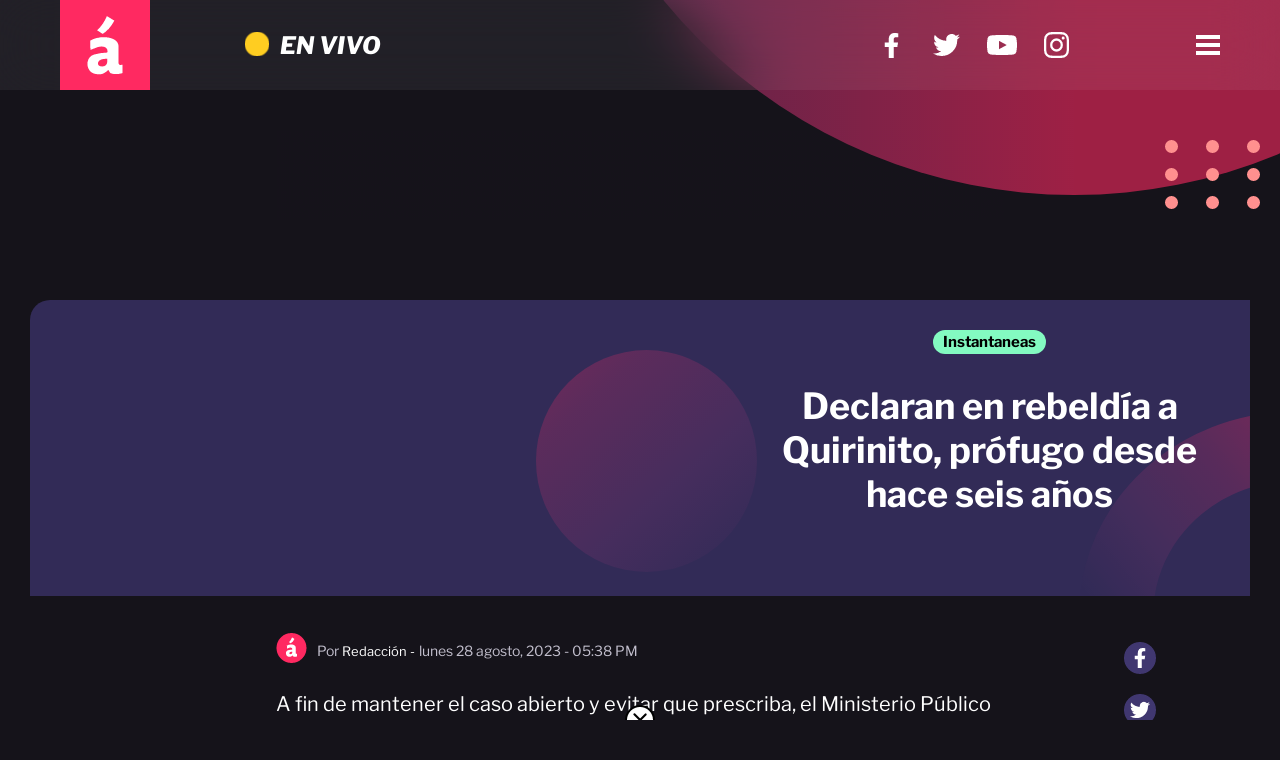

--- FILE ---
content_type: text/html
request_url: https://acentotv.acento.com.do/instantaneas/declaran-en-rebeldia-a-quirinito-profugo-desde-hace-seis-anos-13541.html
body_size: 33669
content:

<!DOCTYPE html>
<html lang="es">
<head>
    <meta charset="UTF-8">
    <meta http-equiv="X-UA-Compatible" content="IE=edge">
    <meta name="viewport" content="width=device-width, initial-scale=1.0">
    <title>Declaran en rebeldía a Quirinito, prófugo desde hace seis años | AcentoTV</title>
    <meta name="robots" content="index, follow, max-image-preview:large">

    <link rel="preconnect" href="https://acentotv.acento.com.do/">
    <link rel="dns-prefetch" href="https://acentotv.acento.com.do/">

    <link rel="dns-prefetch" href="https://securepubads.g.doubleclick.net">
    <link rel="preconnect" href="https://securepubads.g.doubleclick.net" crossorigin>
    <link rel="preconnect" href="https://stats.g.doubleclick.net" crossorigin>

    <link rel="dns-prefetch" href="https://www.youtube.com">
    <link rel="preconnect" href="https://www.youtube.com" crossorigin>

    <link rel="preconnect" href="https://adservice.google.com" crossorigin>
    <link rel="dns-prefetch" href="https://adservice.google.com">

    <link rel="preconnect" href="https://adservice.google.com.ar" crossorigin>
    <link rel="dns-prefetch" href="https://adservice.google.com.ar">

    <link rel="preconnect" href="https://www.googletagservices.com" crossorigin>
    <link rel="dns-prefetch" href="https://www.googletagservices.com">

    <link rel="preconnect" href="https://www.google.com" crossorigin>
    <link rel="dns-prefetch" href="https://www.google.com">

    <link rel="preconnect" href="https://fonts.googleapis.com" crossorigin>
    <link rel="dns-prefetch" href="https://fonts.googleapis.com">

    <link rel="preconnect" href="https://fonts.gstatic.com" crossorigin>
    <link rel="dns-prefetch" href="https://fonts.gstatic.com">

    <link rel="preconnect" href="https://streamprolive.com/" crossorigin>
    <link rel="dns-prefetch" href="https://streamprolive.com/">

    <link rel="preconnect" href="https://tpc.googlesyndication.com" crossorigin>
    <link rel="dns-prefetch" href="https://tpc.googlesyndication.com">

    <link rel="preconnect" href="https://pagead2.googlesyndication.com" crossorigin>
    <link rel="dns-prefetch" href="https://pagead2.googlesyndication.com">
    
    <link rel="preconnect" href="https://googleads.g.doubleclick.net" crossorigin>
    <link rel="dns-prefetch" href="https://googleads.g.doubleclick.net">

    <link rel="preconnect" href="https://cdn.ampproject.org" crossorigin>
    <link rel="dns-prefetch" href="https://cdn.ampproject.org">

    <link rel="preconnect" href="https://code.jquery.com" crossorigin>
    <link rel="dns-prefetch" href="https://code.jquery.com">

    <link rel="dns-prefetch" href="https://www.facebook.com">
    <link rel="preconnect" href="https://connect.facebook.net" crossorigin>
    <link rel="dns-prefetch" href="https://connect.facebook.net">
      
    <script>
        var googletag = googletag || {};
        googletag.cmd = googletag.cmd || []; 
    </script>

    <script>
       var gptAdSlots = [];
       googletag.cmd.push(function() {
        var mapping1 = googletag.sizeMapping().
        addSize([300, 200], [320, 50]). /* Mobile */
        addSize([768, 500], [728, 90]). /* Tablet */
        addSize([1000, 600], [[970, 90], [728, 90]]). /* Desktop */
        build();   
         
        var mapping3 = googletag.sizeMapping().
        addSize([0, 0], [[300, 600], [300, 250]]).
        build();
      
        var mapping4 = googletag.sizeMapping().
        addSize([300, 200], [[300, 250], [320, 100], [320, 50]]). /* Mobile */
        addSize([768, 500], [728, 90]). /* Tablet */
        addSize([1000, 600], [[970, 90], [728, 90]]). /* Desktop */
        build();
        
        var mapping5 = googletag.sizeMapping().
        addSize([300, 200], [[320, 50], [300, 250]]). /* Mobile */
        addSize([768, 500], [300, 250]). /* Tablet & Desktop */
        build();   
      
        var mapping6 = googletag.sizeMapping().
        addSize([300, 200], [[300, 250], [320, 100], [320, 50]]). /* Mobile */
        addSize([768, 500], [728, 90]). /* Tablet & Desktop */
        build();
          
        gptAdSlots[0] = googletag.defineSlot('/5168668/TV_News_Top', [320, 50], 'div-gpt-ad-1642016177030-0').
        defineSizeMapping(mapping1).   
        setCollapseEmptyDiv(true).
        addService(googletag.pubads());
      
        gptAdSlots[1] = googletag.defineSlot('/5168668/TV_News_Middle_01', [320, 100], 'div-gpt-ad-1642016177030-1').
        defineSizeMapping(mapping6).
        setCollapseEmptyDiv(true).
        addService(googletag.pubads());
      
        gptAdSlots[2] = googletag.defineSlot('/5168668/TV_News_Middle_02', [300, 250], 'div-gpt-ad-1642016177030-2').
        defineSizeMapping(mapping4).
        setCollapseEmptyDiv(true).
        addService(googletag.pubads());
      
        gptAdSlots[3] = googletag.defineSlot('/5168668/TV_News_Middle_03', [300, 250], 'div-gpt-ad-1642016177030-3').
        defineSizeMapping(mapping6).
        setCollapseEmptyDiv(true).
        addService(googletag.pubads());
      
        gptAdSlots[4] = googletag.defineSlot('/5168668/TV_News_Vertical_01', [300, 600], 'div-gpt-ad-1642016177030-4').
        defineSizeMapping(mapping3).
        setCollapseEmptyDiv(true).
        addService(googletag.pubads());
      
        gptAdSlots[5] = googletag.defineSlot('/5168668/TV_News_Box_01', [300, 250], 'div-gpt-ad-1642016177030-5').
        defineSizeMapping(mapping5).
        setCollapseEmptyDiv(true).
        addService(googletag.pubads());
      
        gptAdSlots[6] = googletag.defineSlot('/5168668/TV_News_Box_02', [300, 250], 'div-gpt-ad-1642016177030-6').
        defineSizeMapping(mapping5).
        setCollapseEmptyDiv(true).
        addService(googletag.pubads());
      
        gptAdSlots[7] = googletag.defineSlot('/5168668/TV_News_Sticky_Bottom', [320, 50], 'div-gpt-ad-1642016177030-7').
        defineSizeMapping(mapping1).
        setCollapseEmptyDiv(true).
        addService(googletag.pubads());
        googletag.enableServices();
      });
    </script>

    <link rel="stylesheet" href="https://acentotv.acento.com.do/css/swiper.css">
    <link rel="stylesheet" href="https://acentotv.acento.com.do/css/notas.css">
    <link rel="preload" href="https://securepubads.g.doubleclick.net/tag/js/gpt.js" as="script">
    <!-- ADD PRELOADS -->
    <link rel="amphtml" href="https://acentotv.acento.com.do/amp/instantaneas/declaran-en-rebeldia-a-quirinito-profugo-desde-hace-seis-anos-13541.html">
    <link rel="manifest" href="https://acentotv.acento.com.do/manifest.json">

    <meta name="description" content="Declaran en rebeldía a Quirinito, prófugo desde hace seis años" />

	<meta name="keywords" content="" />
    <meta name="news_keywords" content="" />
    <link rel="canonical" href="https://acentotv.acento.com.do/instantaneas/declaran-en-rebeldia-a-quirinito-profugo-desde-hace-seis-anos-13541.html" />
    <link rel="alternate" hreflang="es" href="https://acentotv.acento.com.do/instantaneas/declaran-en-rebeldia-a-quirinito-profugo-desde-hace-seis-anos-13541.html" />
	<link rel="shortcut icon" href="https://acentotv.acento.com.do/assets/favicon.ico" />
	
    <meta property="fb:pages" content="1612570739018652" />
    <meta property="fb:app_id" content="3181870525210729" />
	<meta property="og:title" content="Declaran en rebeldía a Quirinito, prófugo desde hace seis años" />
	<meta property="og:description" content="Declaran en rebeldía a Quirinito, prófugo desde hace seis años" />
	<meta property="og:type" content="article" />
	<meta property="og:url" content="https://acentotv.acento.com.do/instantaneas/declaran-en-rebeldia-a-quirinito-profugo-desde-hace-seis-anos-13541.html" />
	<meta property="og:image" content="https://acentotv.acento.com.do/media/uploads/2022/11/64ed12a427820hqdefault-OG.webp" />
	<meta property="og:image:width" content="1200" />
    <meta property="og:image:height" content="630" />
    <meta property="og:site_name" content="AcentoTV" />

    <meta name="twitter:card" content="summary_large_image" />
	<meta name="twitter:title" content="Declaran en rebeldía a Quirinito, prófugo desde hace seis años" />
	<meta name="twitter:image" content="https://acentotv.acento.com.do/media/uploads/2022/11/64ed12a427820hqdefault-OG.webp" />
	<meta name="twitter:site" content="AcentoTV" />
	<meta name="twitter:creator" content="Frontaly" />
	<meta name="twitter:domain" content="https://twitter.com/acentodiario" />
	<meta name="twitter:url" content="AcentoTV" />
	<meta name="twitter:description" content="Declaran en rebeldía a Quirinito, prófugo desde hace seis años" />
	
    <meta name="mobile-web-app-capable" content="yes" />
    <meta name="application-name" content="AcentoTV" />
    <link rel="icon" sizes="152x152" href="https://acentotv.acento.com.do/resources/logos/152x152.png" />
    <meta name="apple-mobile-web-app-capable" content="yes">
    <meta name="apple-mobile-web-app-status-bar-style" content="#3B3940" />
    <meta name="apple-mobile-web-app-title" content="AcentoTV">
    <link rel="apple-touch-icon" href="https://acentotv.acento.com.do/resources/logos/512x512.png">
    <meta name="msapplication-tap-highlight" content="no">
    <meta name="msapplication-TileImage" content="https://acentotv.acento.com.do/resources/logos/512x512.png">

    <link rel="apple-touch-icon-precomposed" href="https://acentotv.acento.com.do/resources/logos/60x60.png" sizes="60x60" />
  	<link rel="apple-touch-icon-precomposed" href="https://acentotv.acento.com.do/resources/logos/76x76.png" sizes="76x76" />
  	<link rel="apple-touch-icon-precomposed" href="https://acentotv.acento.com.do/resources/logos/120x120.png" sizes="120x120" />
  	<link rel="apple-touch-icon-precomposed" href="https://acentotv.acento.com.do/resources/logos/152x152.png" sizes="152x152" />
  	<link rel="apple-touch-icon-precomposed" href="https://acentotv.acento.com.do/resources/logos/512x512.png" sizes="512x512" />

    <meta name="msapplication-TileColor" content="#3B3940">
    <meta name="theme-color" content="#3B3940" />

    <script type="application/ld+json">
        {
            "@context":"http://schema.org",
            "@type":"Organization",
            "name":"Acento TV",
            "url":"https://acentotv.acento.com.do/",
            "logo":"https://acentotv.acento.com.do/resources/logos/amp_logo.png",
            "sameAs":[
                "https://es-la.facebook.com/acento.com.do/",
                "https://twitter.com/acentodiario",
                "https://vimeo.com/user123253435",
                "https://www.instagram.com/acentodiario/",
                "https://www.youtube.com/channel/UCxkjxuQjnsIBWErZ1tmQa3A",
                "https://www.youtube.com/channel/UC5v3vmM-c7vXYF4tRgYwolA",
                "https://www.youtube.com/channel/UCYsglsSrNc0pjoNWgNDgCEw",
                "https://www.youtube.com/channel/UC2oZJ0JXh90nlE9PVa1qGBw"
            ]
        }
    </script>
    <script type="application/ld+json">
        {
            "@context": "https://schema.org",
            "@type":"WebSite",
            "url": "https://acentotv.acento.com.do/",
            "potentialAction": {
                "@type": "SearchAction",
                "target": "https://acentotv.acento.com.do/buscar.html?key={search_term_string}",
                "query-input": "required name=search_term_string"
            }
        }
    </script>

    <script type="application/ld+json">
        {
            "@context": "https://schema.org",
            "@type": "NewsArticle",
            "headline": "Declaran en rebeldía a Quirinito, prófugo desde hace seis años",
            "alternativeHeadline": "Declaran en rebeldía a Quirinito, prófugo desde hace seis años",
            "image": "https://acentotv.acento.com.do/media/uploads/2022/11/64ed12a427820hqdefault-728x410.webp",
            "datePublished":"2023-08-28T17:38:15-0300",
            "dateModified":"2023-08-28T17:38:15-0300",
            "dateCreated":"2023-08-28T17:38:15-0300",
            "articleSection": "instantaneas",
            "wordCount": 369,
            "url": "https://acentotv.acento.com.do/instantaneas/declaran-en-rebeldia-a-quirinito-profugo-desde-hace-seis-anos-13541.html",
            "articleBody": "A fin de mantener el caso abierto y evitar que prescriba, el Ministerio Público (MP) gestionó y logró la declaración en rebeldía del imputado Pedro Alejandro Castillo Paniagua (Quirinito) ante la Cámara Penal de la Corte de Apelación de San Francisco de Macorís. Quirinito fingió su muerte hace seis años para evadir la justicia que lo condenó por un asesinato en el 2008. También se le vincula a narcotráfico. Su fuga se produjo mientras cumplía prisión domiciliaria en San Francisco de Macorís, luego de ser favorecido con un envío a cumplir condena en su residencia bajo el alegato de que padecía de un carcinoma en la lengua, la enfermedad por la que se alegó falleció. La rebeldía implica que los procesos que tiene abiertos Quirinito en la actualidad tienen los plazos suspendidos y, en consecuencia, no podrán prescribir sin importar el tiempo que dure prófugo hasta que se produzca su captura. La decisión, amparada que el artículo 100 del Código Procesal Penal, ordena “el arresto del imputado Pedro Alejandro Castillo Paniagua”, así como la “publicación de sus datos personales en los medios de comunicación para su búsqueda y arresto, y la conservación de los medios probatorios que conforman el proceso para un eventual juicio”. Únase a este canal para obtener acceso a las ventajas: https://www.youtube.com/channel/UCxkjxuQjnsIBWErZ1tmQa3A/join AcentoTV – Sigue en nuestras redes sociales https://www.facebook.com/acentotvdo/ https://www.instagram.com/acentotv/ – Sintoniza nuestra señal por el canal 38 de ClaroTv Cable Onda Oriental, Tele Enlace Digital y Retevisa. 39-439 HD de Altice Dominicana, canal 41 Star Cable(Santiago), Telenord canal 508 HD(San Fco. Macorís), 455HD BloomTelecom(Higuey), Canal 38 en WindTvo y 29 en Unicable – Streaming gratis por http://acentotv.do/ Acento TV es un canal de televisión dominicano, joven, dinámico y moderno que está en constante evolución. Su esencia es la información y los temas actuales, con la misión de educar y entretener a un público joven y adulto apoyado en las tecnologías y el lenguaje contemporáneo. #tendencia #RepublicaDominicana #acentotv #actualidad #Acento",
            "description": "",
            "keywords": "",
            "mainEntityOfPage": {
                "@type": "WebPage",
                "@id": "https://acentotv.acento.com.do/instantaneas/declaran-en-rebeldia-a-quirinito-profugo-desde-hace-seis-anos-13541.html"
            },
            "author": {
                "@type": "Person",
                "url": "https://acentotv.acento.com.do/autor/redaccion",
                "name": "Redacción"
            },
            "publisher": {
                "@type": "Organization",
                "name": "Acento TV",
                "url": "https://acentotv.acento.com.do/",
                "logo": { 
                    "@type": "ImageObject", 
                    "url": "https://acentotv.acento.com.do/resources/logos/og-image-1200x630.png", 
                    "width": "1200",
                    "height": "630"
                }
            }
        }
    </script>
    <script type="application/ld+json">
        {
            "@context": "http://schema.org",
            "@type": "BreadcrumbList",
            "itemListElement": [
                {
                    "@type": "ListItem",
                    "position": 1,
                    "name": "Acento TV",
                    "item": "https://acentotv.acento.com.do/"
                },
                {
                    "@type": "ListItem",
                    "position": 2,
                    "item": {
                        "@id": "https://acentotv.acento.com.do/seccion/instantaneas.html",
                        "name": "instantaneas"
                    }
                },
                {
                    "@type": "ListItem",
                    "position": 3,
                    "item": {
                        "@id": "https://acentotv.acento.com.do/instantaneas/declaran-en-rebeldia-a-quirinito-profugo-desde-hace-seis-anos-13541.html",
                        "name": "Declaran en rebeldía a Quirinito, prófugo desde hace seis años",
                        "image": "https://acentotv.acento.com.do/media/uploads/2022/11/64ed12a427820hqdefault-728x410.webp"
                    }
                }            ]
        }
    </script>
        <script type="application/ld+json">
        {
            "@context":"http://schema.org",
            "@type":"VideoObject",
            "name":"Declaran en rebeldía a Quirinito, prófugo desde hace seis años",
            "description":"Declaran en rebeldía a Quirinito, prófugo desde hace seis años",
            "thumbnailUrl":"https://acentotv.acento.com.do/media/uploads/2022/11/64ed12a427820hqdefault-728x410.webp",
            "uploadDate":"2023-08-28T17:38:15-0300",
            "dateCreated":"2023-08-28T17:38:15-0300",
            "embedUrl":"https://www.youtube.com/watch?v=VdbJXesOYk0",
            "publisher":{
                "@type":"Organization",
                "name":"Acento TV",
                "url":"https://acentotv.acento.com.do/",
                "logo":{
                    "@type":"ImageObject",
                    "url":"https://acentotv.acento.com.do/resources/logos/og-image-1200x630.png",
                    "width":"1200",
                    "height":"630"
                }
            },
            "keywords":"videos",
            "interactionCount":0
        }
    </script>
        <!-- Google Analytics -->
    <script>
        (function(i,s,o,g,r,a,m){i['GoogleAnalyticsObject']=r;i[r]=i[r]||function(){
            (i[r].q=i[r].q||[]).push(arguments)},i[r].l=1*new Date();a=s.createElement(o),
            m=s.getElementsByTagName(o)[0];a.async=1;a.src=g;m.parentNode.insertBefore(a,m)
        })(window,document,'script','https://www.google-analytics.com/analytics.js','ga');

        ga('create', 'UA-87624239-1', 'auto');
        ga('send', 'pageview');

    </script>
    <!-- Google Analytics end -->

    <!-- GA 4 -->
    <script async src="https://www.googletagmanager.com/gtag/js?id=G-510B3QLPQ2"></script>
    <script>
      window.dataLayer = window.dataLayer || [];
      function gtag(){dataLayer.push(arguments);}
      gtag('js', new Date());

      gtag('config', 'G-510B3QLPQ2');
    </script>
    <!-- GA 4 end -->
</head>

<body class="page-nota">
    <!-- Header -->
    <header class="header has-mobile-gutter">

        <div class="header-contenido">
            <div class="header-left">
                <a class="header-logo" title="Acento TV" href="https://acentotv.acento.com.do/">
                    <svg width="24.77" height="40.628" viewBox="0 0 24.77 40.628">
                        <g transform="translate(-13.093 -3.705)">
                            <path d="M285.415,406.313l.147,6.3,4.925-1.9c4.986-1.272,7.22.768,6.468,3.691a37.6,37.6,0,0,0-8.453,1.217c-3.587.891-5.158,3.832-4.925,7.259.548,3.843,2.867,6.727,9.187,6.142,1.262-.117,2.947-1.045,5-2.866L298.791,428c.327.584,3.769,1.732,8.526.294v-5.66c-.906-.1-2.033.98-2.719-1.029V410.208c0-6.752-12.379-7.945-19.183-3.9m8.859,12.451,2.719-.22v2.278a3.611,3.611,0,0,1-3.821,2.977c-3.776-.1-3.27-4.506,1.1-5.035" transform="translate(-269.954 -385.267)" fill="#fff" stroke="rgba(0,0,0,0)" stroke-miterlimit="10" stroke-width="1" fill-rule="evenodd"/>
                            <path d="M431.379,95.944a27.308,27.308,0,0,1-6.615,9.628L428.513,108c2.941-1.732,5.584-4.687,7.938-8.966Z" transform="translate(-404.622 -91.499)" fill="#fff" stroke="rgba(0,0,0,0)" stroke-miterlimit="10" stroke-width="1" fill-rule="evenodd"/>
                        </g>
                    </svg>
                </a>

                <a href="https://acentotv.acento.com.do/en-vivo.html" title="EN VIVO">
                    <div class="header-envivo">
                        <div class="header-envivo-logo"></div>
                        <p class="header-envivo-texto">En vivo</p>
                    </div>
                </a>

            </div>

            <div class="header-right">
                <div class="header-redes">

                    <a class="header-redes-logo" href="https://es-la.facebook.com/acento.com.do/" target="_blank" rel="noopener noreferrer" title="Síguenos en Facebook">
                        <div style="width: 35px; height: 35px; display: flex; align-items:center; justify-content: center;">
                            <svg xmlns="http://www.w3.org/2000/svg" width="25" height="25" viewBox="0 0 14.282 26.667">
                            <path id="Icon_awesome-facebook-f" data-name="Icon awesome-facebook-f" d="M14.956,15l.741-4.826H11.066V7.042a2.413,2.413,0,0,1,2.721-2.607h2.105V.326A25.673,25.673,0,0,0,12.155,0C8.341,0,5.849,2.311,5.849,6.5v3.678H1.609V15H5.849V26.667h5.217V15Z" transform="translate(-1.609)" fill="#fff"/>
                            </svg>
                        </div>
                    </a>

                    <a class="header-redes-logo" href="https://twitter.com/acentodiario" target="_blank" rel="noopener noreferrer" title="Síguenos en Twitter">
                        <div style="width: 35px; height: 35px; display: flex; align-items:center; justify-content: center;">
                            <svg xmlns="http://www.w3.org/2000/svg" width="26.667" height="21.658" viewBox="0 0 26.667 21.658">
                                <path id="Icon_awesome-twitter" data-name="Icon awesome-twitter" d="M23.926,8.778c.017.237.017.474.017.711a15.443,15.443,0,0,1-15.55,15.55A15.444,15.444,0,0,1,0,22.586a11.305,11.305,0,0,0,1.32.068A10.945,10.945,0,0,0,8.1,20.318a5.475,5.475,0,0,1-5.11-3.79,6.892,6.892,0,0,0,1.032.085,5.78,5.78,0,0,0,1.438-.186,5.466,5.466,0,0,1-4.382-5.364V11a5.5,5.5,0,0,0,2.47.694,5.473,5.473,0,0,1-1.692-7.31A15.535,15.535,0,0,0,13.13,10.1a6.17,6.17,0,0,1-.135-1.252,5.471,5.471,0,0,1,9.459-3.739,10.76,10.76,0,0,0,3.469-1.32,5.451,5.451,0,0,1-2.4,3.012,10.956,10.956,0,0,0,3.147-.846,11.748,11.748,0,0,1-2.741,2.826Z" transform="translate(0 -3.381)" fill="#fff"/>
                            </svg>
                        </div>
                    </a>
                    
                    <a class="header-redes-logo" href="https://www.youtube.com/channel/UCxkjxuQjnsIBWErZ1tmQa3A" target="_blank" rel="noopener noreferrer" title="Suscríbete a nuestro canal de YouTube">
                        <div style="width: 35px; height: 35px; display: flex; align-items:center; justify-content: center;">
                            <svg xmlns="http://www.w3.org/2000/svg" width="30" height="20.441" viewBox="0 0 30 20.441">
                                <path id="Icon_awesome-youtube" data-name="Icon awesome-youtube" d="M30.423,7.7a3.712,3.712,0,0,0-2.652-2.587C25.431,4.5,16.05,4.5,16.05,4.5s-9.381,0-11.721.611A3.712,3.712,0,0,0,1.677,7.7a37.163,37.163,0,0,0-.627,7.043,37.163,37.163,0,0,0,.627,7.043A3.659,3.659,0,0,0,4.329,24.33c2.34.611,11.721.611,11.721.611s9.381,0,11.721-.611a3.659,3.659,0,0,0,2.652-2.546,37.163,37.163,0,0,0,.627-7.043A37.163,37.163,0,0,0,30.423,7.7ZM12.982,19.064V10.419l7.841,4.323-7.841,4.323Z" transform="translate(-1.05 -4.5)" fill="#fff"/>
                            </svg>
                        </div>
                    </a>

                    <a class="header-redes-logo" href="https://www.instagram.com/acentodiario/" target="_blank" rel="noopener noreferrer" title="Síguenos en Instagram">
                        <div style="width: 35px; height: 35px; display: flex; align-items:center; justify-content: center;">
                            <svg xmlns="http://www.w3.org/2000/svg" width="25.225" height="25.225" viewBox="0 0 25.225 25.225">
                            <g id="Instagram_simple_icon" transform="translate(0 0)">
                                <path id="Path_7802" data-name="Path 7802" d="M16.691,6.352c3.368,0,3.767.013,5.1.074a6.979,6.979,0,0,1,2.342.434,4.177,4.177,0,0,1,2.394,2.394,6.978,6.978,0,0,1,.434,2.342c.061,1.33.074,1.729.074,5.1s-.013,3.767-.074,5.1a6.981,6.981,0,0,1-.434,2.342,4.177,4.177,0,0,1-2.394,2.394,6.978,6.978,0,0,1-2.342.434c-1.33.061-1.729.074-5.1.074s-3.767-.013-5.1-.074a6.981,6.981,0,0,1-2.342-.434A4.177,4.177,0,0,1,6.859,24.13a6.978,6.978,0,0,1-.434-2.342c-.061-1.33-.074-1.729-.074-5.1s.013-3.767.074-5.1a6.979,6.979,0,0,1,.434-2.342A4.177,4.177,0,0,1,9.253,6.859a6.978,6.978,0,0,1,2.342-.434c1.33-.061,1.729-.074,5.1-.074m0-2.272c-3.425,0-3.855.015-5.2.076a9.257,9.257,0,0,0-3.062.586A6.452,6.452,0,0,0,4.741,8.43a9.259,9.259,0,0,0-.586,3.062c-.062,1.345-.076,1.775-.076,5.2s.015,3.855.076,5.2a9.257,9.257,0,0,0,.586,3.062A6.449,6.449,0,0,0,8.43,28.642a9.258,9.258,0,0,0,3.062.586c1.345.061,1.775.076,5.2.076s3.855-.015,5.2-.076a9.257,9.257,0,0,0,3.062-.586,6.449,6.449,0,0,0,3.689-3.689,9.258,9.258,0,0,0,.586-3.062c.061-1.345.076-1.775.076-5.2s-.015-3.855-.076-5.2a9.257,9.257,0,0,0-.586-3.062,6.451,6.451,0,0,0-3.689-3.689,9.259,9.259,0,0,0-3.062-.586c-1.345-.062-1.775-.076-5.2-.076h0Z" transform="translate(-4.079 -4.079)" fill="#fff"/>
                                <path id="Path_7803" data-name="Path 7803" d="M133.112,126.635a6.477,6.477,0,1,0,6.477,6.477A6.477,6.477,0,0,0,133.112,126.635Zm0,10.681a4.2,4.2,0,1,1,4.2-4.2,4.2,4.2,0,0,1-4.2,4.2Z" transform="translate(-120.499 -120.499)" fill="#fff"/>
                                <circle id="Ellipse_334" data-name="Ellipse 334" cx="1.513" cy="1.513" r="1.513" transform="translate(17.831 4.366)" fill="#fff"/>
                            </g>
                            </svg>
                        </div>
                    </a>



            </div>

                <button id="hamburguesa" class="hamburguesa" title="Abrir menú" aria-label="Abrir menú">
                    <span class="hamburguesa-span"></span>
                    <span class="hamburguesa-span"></span>
                    <span class="hamburguesa-span"></span>
                </button>
            </div>
        </div>
    </header>
    <!-- Header End -->
<main id="main">
    <div class="wrapper">

        <div class="has-mobile-gutter">
            <div class="banner1" id='div-gpt-ad-1642016177030-0'>
    <script>
        googletag.cmd.push(function() { googletag.display('div-gpt-ad-1642016177030-0'); });
    </script>
</div>        </div>

        <article>

            <div class="noticia-principal-nota">
                <div class="noticia-principal-nota-contenido">

                                        <div class="noticia-principal-nota-wrapper-img">
                        <div class="noticia-principal-nota-img">
                            <iframe src="https://www.youtube.com/embed/VdbJXesOYk0" title="Declaran en rebeldía a Quirinito, prófugo desde hace seis años" frameborder="0" allow="accelerometer; autoplay; clipboard-write; encrypted-media; gyroscope; picture-in-picture" allowfullscreen></iframe>
                        </div>
                    </div>        
                    
                    <div class="noticia-principal-nota-entry-data">
                        <svg class="decoracion3" xmlns="http://www.w3.org/2000/svg" xmlns:xlink="http://www.w3.org/1999/xlink" width="87.116" height="92.337" viewBox="0 0 87.116 92.337">
                            <defs>
                            <linearGradient id="linear-gradient" x1="1.098" y1="0.133" x2="0.073" y2="1.013" gradientUnits="objectBoundingBox">
                                <stop offset="0" stop-color="#ff2961"/>
                                <stop offset="0.234" stop-color="#bd2e66"/>
                                <stop offset="0.632" stop-color="#76336c"/>
                                <stop offset="1" stop-color="#322b57"/>
                            </linearGradient>
                            </defs>
                            <g id="Group_22373" data-name="Group 22373" transform="translate(3869.849 -991.31) rotate(90)" opacity="0.55">
                            <path id="Intersection_11" data-name="Intersection 11" d="M.425,94.6A97.359,97.359,0,0,1,8.746,63.356a101.923,101.923,0,0,1,10.262-17.65A106.6,106.6,0,0,1,32.6,30.329,110.8,110.8,0,0,1,49.073,17.642a114.071,114.071,0,0,1,18.907-9.58,116.207,116.207,0,0,1,19.561-5.8V39.1C61.691,47.409,42.45,68.872,38.7,94.6Z" transform="translate(989.045 3870.274) rotate(-90)" opacity="0.5" fill="url(#linear-gradient)"/>
                            </g>
                        </svg>
                        <svg class="decoracion4" xmlns="http://www.w3.org/2000/svg" xmlns:xlink="http://www.w3.org/1999/xlink" width="221.5" height="221.5" viewBox="0 0 221.5 221.5">
                        <defs>
                            <linearGradient id="linear-gradient" x1="1.037" y1="0.176" x2="0.834" y2="0.792" gradientUnits="objectBoundingBox">
                            <stop offset="0" stop-color="#403770"/>
                            <stop offset="1" stop-color="#ff2961"/>
                            </linearGradient>
                        </defs>
                        <circle id="Ellipse_415" data-name="Ellipse 415" cx="110.75" cy="110.75" r="110.75" transform="translate(0 221.5) rotate(-90)" opacity="0.3" fill="url(#linear-gradient)"/>
                        </svg>
                        <div class="noticia-principal-nota-cartel-tendencia">
                            <p>Instantaneas</p>
                        </div>
                        <h1 class="noticia-principal-nota-noticia">Declaran en rebeldía a Quirinito, prófugo desde hace seis años</h1>
                    </div>
                </div>
            </div>

            <div class="wrapper-nota">
                <!-- Redes Sociales -->
                <div class="nota-redes" id="redes">
                    <a class="nota-redes-red" href="https://www.facebook.com/sharer/sharer.php?u=https://acentotv.acento.com.do/instantaneas/declaran-en-rebeldia-a-quirinito-profugo-desde-hace-seis-anos-13541.html" target="_blank" rel="noopener noreferrer" title="Compartir en Facebook">
                        <svg xmlns="http://www.w3.org/2000/svg" width="20" height="20" viewBox="0 0 14.282 26.667">
                        <path id="Icon_awesome-facebook-f" data-name="Icon awesome-facebook-f" d="M14.956,15l.741-4.826H11.066V7.042a2.413,2.413,0,0,1,2.721-2.607h2.105V.326A25.673,25.673,0,0,0,12.155,0C8.341,0,5.849,2.311,5.849,6.5v3.678H1.609V15H5.849V26.667h5.217V15Z" transform="translate(-1.609)" fill="#fff"/>
                        </svg>
                    </a>

                    <a class="nota-redes-red" href="https://twitter.com/intent/tweet?url=https://acentotv.acento.com.do/instantaneas/declaran-en-rebeldia-a-quirinito-profugo-desde-hace-seis-anos-13541.html&text=Declaran en rebeldía a Quirinito, prófugo desde hace seis años&via=AcentoTV" target="_blank" rel="noopener noreferrer" title="Compartir en Twitter">
                        <svg xmlns="http://www.w3.org/2000/svg" width="20" height="20" viewBox="0 0 26.667 21.658">
                            <path id="Icon_awesome-twitter" data-name="Icon awesome-twitter" d="M23.926,8.778c.017.237.017.474.017.711a15.443,15.443,0,0,1-15.55,15.55A15.444,15.444,0,0,1,0,22.586a11.305,11.305,0,0,0,1.32.068A10.945,10.945,0,0,0,8.1,20.318a5.475,5.475,0,0,1-5.11-3.79,6.892,6.892,0,0,0,1.032.085,5.78,5.78,0,0,0,1.438-.186,5.466,5.466,0,0,1-4.382-5.364V11a5.5,5.5,0,0,0,2.47.694,5.473,5.473,0,0,1-1.692-7.31A15.535,15.535,0,0,0,13.13,10.1a6.17,6.17,0,0,1-.135-1.252,5.471,5.471,0,0,1,9.459-3.739,10.76,10.76,0,0,0,3.469-1.32,5.451,5.451,0,0,1-2.4,3.012,10.956,10.956,0,0,0,3.147-.846,11.748,11.748,0,0,1-2.741,2.826Z" transform="translate(0 -3.381)" fill="#fff"/>
                        </svg>
                    </a>
                    

                    <a href="https://web.whatsapp.com/send?text=Mira esta noticia: https://acentotv.acento.com.do/instantaneas/declaran-en-rebeldia-a-quirinito-profugo-desde-hace-seis-anos-13541.html" class="nota-redes-red" target="_blank" rel="noopener noreferrer" title="Enviar por WhatsApp">
                        <svg xmlns="http://www.w3.org/2000/svg" id="whatsapp-logo" width="20" height="20" viewBox="0 0 17 17">
                            <path id="WhatsApp" d="M17,8.281A8.359,8.359,0,0,1,4.62,15.532L0,17l1.506-4.443a8.194,8.194,0,0,1-1.2-4.276A8.346,8.346,0,0,1,17,8.281ZM8.655,1.319A7,7,0,0,0,1.638,8.281a6.889,6.889,0,0,0,1.337,4.082L2.1,14.949l2.7-.857a7.023,7.023,0,0,0,10.877-5.81A7,7,0,0,0,8.655,1.319Zm4.214,8.869c-.052-.084-.188-.135-.392-.237s-1.211-.593-1.4-.66-.324-.1-.461.1-.528.66-.648.8-.239.153-.443.051A5.6,5.6,0,0,1,7.882,9.232,6.12,6.12,0,0,1,6.744,7.827c-.119-.2-.012-.313.09-.414s.2-.237.307-.355a1.361,1.361,0,0,0,.2-.339.37.37,0,0,0-.017-.356c-.051-.1-.461-1.1-.631-1.507s-.341-.338-.46-.338S5.982,4.5,5.845,4.5a.755.755,0,0,0-.546.254,2.27,2.27,0,0,0-.716,1.693,3.928,3.928,0,0,0,.835,2.1,8.362,8.362,0,0,0,3.494,3.064c2.08.812,2.08.541,2.455.507a2.069,2.069,0,0,0,1.381-.965A1.692,1.692,0,0,0,12.869,10.188Z" fill="#fff"/>
                        </svg>
                    </a>

                    <a href="mailto:?subject=Te recomiendo esta nota de AcentoTV&amp;body=Lee esta nota de AcentoTV: https://acentotv.acento.com.do/instantaneas/declaran-en-rebeldia-a-quirinito-profugo-desde-hace-seis-anos-13541.html" class="nota-redes-red" target="_blank" rel="noopener noreferrer" title="Enviar por Mail">
                        <svg xmlns="http://www.w3.org/2000/svg" id="Icons_with_numbers" data-name="Icons with numbers" width="20" height="20" viewBox="0 0 17 12">
                            <g id="Group" transform="translate(0 0)">
                            <path id="Shape" d="M347.889,9.839l6.172,5.291a1.255,1.255,0,0,1-.859.34H338.256a1.259,1.259,0,0,1-.861-.338l6.175-5.293,2.16,1.89Zm-2.16.643L337.4,3.34a1.255,1.255,0,0,1,.859-.34H353.2a1.259,1.259,0,0,1,.861.338Zm8.729,3.972-6.026-5.121,6.026-5.242V14.454Zm-17.458,0V4.1l6.026,5.238L337,14.454Zm0,0" transform="translate(-337 -3)" fill="#fff" fill-rule="evenodd"/>
                            </g>
                        </svg>
                    </a>
                </div>
                <!-- Fin Redes Sociales -->

                <!-- Cuerpo Nota principal -->
                <div class="nota">
                    <div class="nota-info-redaccion">
                        <div class="nota-info-redaccion-logo">
                            <a href="https://acentotv.acento.com.do/autor/redaccion.html" title="Redacción">
                                                                    <svg xmlns="http://www.w3.org/2000/svg" width="31" height="32" viewBox="0 0 31 32">
                                        <g id="Group_22466" data-name="Group 22466" transform="translate(0.119 -0.407)">
                                        <rect id="Rectangle_2" data-name="Rectangle 2" width="30" height="30" rx="15" transform="translate(0.381 1.407)" fill="#ff2961" stroke="rgba(0,0,0,0)" stroke-miterlimit="10" stroke-width="1"/>
                                        <g id="Group_22467" data-name="Group 22467" transform="translate(0.591 0.902)">
                                            <path id="Path_1" data-name="Path 1" d="M284.414,405.132l.068,3.107,2.276-.938c2.3-.627,3.336.379,2.988,1.819a16.361,16.361,0,0,0-3.906.6,3.178,3.178,0,0,0-2.275,3.578c.253,1.894,1.325,3.315,4.245,3.027a4.549,4.549,0,0,0,2.309-1.413l.475.906c.151.288,1.741.853,3.939.145v-2.789c-.419-.048-.939.483-1.256-.507v-5.615c0-3.328-5.72-3.916-8.863-1.92m4.093,6.136,1.256-.109v1.123A1.7,1.7,0,0,1,288,413.75c-1.745-.049-1.511-2.221.509-2.481" transform="translate(-274.253 -392.027)" fill="#fff" stroke="rgba(0,0,0,0)" stroke-miterlimit="10" stroke-width="1" fill-rule="evenodd"/>
                                            <path id="Path_8179" data-name="Path 8179" d="M427.821,95.944a13.52,13.52,0,0,1-3.057,4.745l1.732,1.2a10.954,10.954,0,0,0,3.668-4.419Z" transform="translate(-412.44 -91.021)" fill="#fff" stroke="rgba(0,0,0,0)" stroke-miterlimit="10" stroke-width="1" fill-rule="evenodd"/>
                                        </g>
                                        <rect id="Rectangle_3" data-name="Rectangle 3" width="30" height="32" transform="translate(0.382 0.407)" fill="none"/>
                                        </g>
                                    </svg>
                                                            </a>
                        </div>
                        <div class="nota-info-der">  
                        <a href="https://acentotv.acento.com.do/autor/redaccion.html" title="Redacción"> <p class="nota-info-redaccion-redactor">Por <span>Redacción  - </span></p> </a>
                            <p class="nota-info-redaccion-fecha">lunes 28 agosto, 2023 - 05:38 PM</p>
                        </div>
                    </div>

                    
                    <div class="nota-cuerpo">
                        <p>A fin de mantener el caso abierto y evitar que prescriba, el Ministerio Público (MP) gestionó y logró la declaración en rebeldía del imputado Pedro Alejandro Castillo Paniagua (Quirinito) ante la Cámara Penal de la Corte de Apelación de San Francisco de Macorís.<br />
Quirinito fingió su muerte hace seis años para evadir la justicia que lo condenó por un asesinato en el 2008. También se le vincula a narcotráfico.<br />
Su fuga se produjo mientras cumplía prisión domiciliaria en San Francisco de Macorís, luego de ser favorecido con un envío a cumplir condena en su residencia bajo el alegato de que padecía de un carcinoma en la lengua, la enfermedad por la que se alegó falleció.<br />
La rebeldía implica que los procesos que tiene abiertos Quirinito en la actualidad tienen los plazos suspendidos y, en consecuencia, no podrán prescribir sin importar el tiempo que dure prófugo hasta que se produzca su captura.<br />
La decisión, amparada que el artículo 100 del Código Procesal Penal, ordena &#8220;el arresto del imputado Pedro Alejandro Castillo Paniagua&#8221;, así como la &#8220;publicación de sus datos personales en los medios de comunicación para su búsqueda y arresto, y la conservación de los medios probatorios que conforman el proceso para un eventual juicio&#8221;.
<p>Únase a este canal para obtener acceso a las ventajas:<br />
<a href="https://www.youtube.com/channel/UCxkjxuQjnsIBWErZ1tmQa3A/join">https://www.youtube.com/channel/UCxkjxuQjnsIBWErZ1tmQa3A/join</a>
<p>AcentoTV<div class="nota-otrasnoticias">
    <div class="nota-otrasnoticias-fondo-falso"></div>
    <div class="nota-otrasnoticias-contenedor-articulos">
        <article class="nota-otrasnoticias-noticia">
            <picture class="nota-otrasnoticias-noticia-picture">
                <img src="https://acentotv.acento.com.do/media/uploads/2023/08/64ed129bafa04hqdefault-200x200.webp" alt="Faride Raful dice que el PRM evaluará la advertencia que hizo la JCE a las organizaciones políticas">
                <svg class="noticia-principal-nota-play" xmlns="http://www.w3.org/2000/svg" id="Component_159_3" data-name="Component 159 – 3" width="32" height="32" viewBox="0 0 32 32">
                    <circle id="Ellipse_337" data-name="Ellipse 337" cx="16" cy="16" r="16" fill="#ff2961" opacity="0.7"/>
                    <path id="Polygon_1" data-name="Polygon 1" d="M6.95,0,13.9,12.356H0Z" transform="translate(24.45 9.129) rotate(90)" fill="#fff"/>
                </svg>
            </picture>
            <p>Faride Raful dice que el PRM evaluará la advertencia que hizo la JCE a las organizaciones políticas</p>
            <a href="https://acentotv.acento.com.do/instantaneas/faride-raful-dice-que-el-prm-evaluara-la-advertencia-que-hizo-la-jce-a-las-organizaciones-politicas-13539.html" title="Faride Raful dice que el PRM evaluará la advertencia que hizo la JCE a las organizaciones políticas" class="cover-link"></a>
        </article>
        <article class="nota-otrasnoticias-noticia">
            <picture class="nota-otrasnoticias-noticia-picture">
                <img src="https://acentotv.acento.com.do/media/uploads/2023/08/64e901fc960d8hqdefault-200x200.webp" alt="PLD anuncia caravana regional; desestima exhortación de JCE">
                <svg class="noticia-principal-nota-play" xmlns="http://www.w3.org/2000/svg" id="Component_159_3" data-name="Component 159 – 3" width="32" height="32" viewBox="0 0 32 32">
                    <circle id="Ellipse_337" data-name="Ellipse 337" cx="16" cy="16" r="16" fill="#ff2961" opacity="0.7"/>
                    <path id="Polygon_1" data-name="Polygon 1" d="M6.95,0,13.9,12.356H0Z" transform="translate(24.45 9.129) rotate(90)" fill="#fff"/>
                </svg>
            </picture>
            <p>PLD anuncia caravana regional; desestima exhortación de JCE</p>
            <a href="https://acentotv.acento.com.do/instantaneas/pld-anuncia-caravana-regional-desestima-exhortacion-de-jce-13500.html" title="PLD anuncia caravana regional; desestima exhortación de JCE" class="cover-link"></a>
        </article>      
    </div>
</div>
<p>&#8211;<br />
Sigue en nuestras redes sociales
<p><a href="https://www.facebook.com/acentotvdo/">https://www.facebook.com/acentotvdo/</a><br />
<a href="https://www.instagram.com/acentotv/">https://www.instagram.com/acentotv/</a>
<p>&#8211; Sintoniza nuestra señal por el canal 38 de ClaroTv Cable Onda Oriental, Tele Enlace Digital y Retevisa. 39-439 HD de Altice Dominicana, canal 41 Star Cable(Santiago), Telenord canal 508 HD(San Fco. Macorís), 455HD BloomTelecom(Higuey), Canal 38 en WindTvo y 29 en Unicable<br />
&#8211; Streaming gratis por <a href="http://acentotv.do/">http://acentotv.do/</a>
<p>Acento TV es un canal de televisión dominicano, joven, dinámico y moderno que está en constante evolución.
<p>Su esencia es la información y los temas actuales, con la misión de educar y entretener a un público joven y adulto apoyado en las tecnologías y el lenguaje contemporáneo.<br />
#tendencia #RepublicaDominicana #acentotv #actualidad #Acento
                    </div>

                    
                    <!-- Noticias Relacionadas -->
                                        <!-- Fin Noticias Relacionadas -->
                </div>
                <!-- Fin Cuerpo Nota principal -->
            </div>
        </article>

                    <button id="comentarios-btn" class="ver-comentarios" title="Ver comentarios">VER COMENTARIOS<span class="ver-comentarios-flecha">›</span></button>
            <!-- Script para comentarios de Facebook -->
            <div id="fb-root"></div>
            <script async defer crossorigin="anonymous" src="https://connect.facebook.net/es_ES/sdk.js#xfbml=1&version=v13.0" nonce="jT7ogYOd"></script>
            <!-- Script para comentarios de Facebook end -->
            <!-- Comentarios -->
            <section id="nota-comments">
                <div class="fb-comments" data-lazy="true" data-colorscheme="dark" data-href="https://acentotv.acento.com.do/instantaneas/declaran-en-rebeldia-a-quirinito-profugo-desde-hace-seis-anos-13541.html" data-width="100%" data-numposts="5"></div>
            </section>
            <!-- Comentarios end -->
        
        <div class="wrapper-banner3">
        <div class="nota-banner3" id='div-gpt-ad-1642016177030-2'>
    <script>
        googletag.cmd.push(function() { googletag.display('div-gpt-ad-1642016177030-2'); });
    </script>
</div>        </div>

        <section>
            <div id="slider-acento-async"></div>
        </section>

            <div class="wrapper-section3y4">
                <section class="section3">
                    <div class="banner9" id='div-gpt-ad-1642016177030-4'>
    <script>
        googletag.cmd.push(function() { googletag.display('div-gpt-ad-1642016177030-4'); });
    </script>
</div>                    <!-- LO MAS VISTO -->
                    <div class="videos-destacados ranking">
                        <p class="videos-destacados-titulo">lo más visto</p>
                        <div class="videos-destacados-subrayado"></div>
                    </div>  
                    <!-- FIN LO MAS VISTO -->
                    <div class="banner10" id='div-gpt-ad-1642016177030-5'>
    <script>
        googletag.cmd.push(function() { googletag.display('div-gpt-ad-1642016177030-5'); });
    </script>
</div>
                    <div class="redes">
    <p class="redes-texto">SÍGUENOS EN NUESTRAS REDES</p>
    <div class="redes-redes">
        <a href="https://es-la.facebook.com/acento.com.do/" target="_blank" rel="noopener noreferrer" title="Seguinos en Facebook">
            <div class="redes-redes-circulo">
                <svg xmlns="http://www.w3.org/2000/svg" width="14.282" height="26.667" viewBox="0 0 14.282 26.667">
                    <path id="Icon_awesome-facebook-f" data-name="Icon awesome-facebook-f" d="M14.956,15l.741-4.826H11.066V7.042a2.413,2.413,0,0,1,2.721-2.607h2.105V.326A25.673,25.673,0,0,0,12.155,0C8.341,0,5.849,2.311,5.849,6.5v3.678H1.609V15H5.849V26.667h5.217V15Z" transform="translate(-1.609)" fill="#fff"/>
                </svg>
            </div>
        </a>
        <a href="https://twitter.com/acentodiario" target="_blank" rel="noopener noreferrer" title="Seguinos en Twitter">
            <div class="redes-redes-circulo">
                <svg xmlns="http://www.w3.org/2000/svg" width="26.667" height="21.658" viewBox="0 0 26.667 21.658">
                    <path id="Icon_awesome-twitter" data-name="Icon awesome-twitter" d="M23.926,8.778c.017.237.017.474.017.711a15.443,15.443,0,0,1-15.55,15.55A15.444,15.444,0,0,1,0,22.586a11.305,11.305,0,0,0,1.32.068A10.945,10.945,0,0,0,8.1,20.318a5.475,5.475,0,0,1-5.11-3.79,6.892,6.892,0,0,0,1.032.085,5.78,5.78,0,0,0,1.438-.186,5.466,5.466,0,0,1-4.382-5.364V11a5.5,5.5,0,0,0,2.47.694,5.473,5.473,0,0,1-1.692-7.31A15.535,15.535,0,0,0,13.13,10.1a6.17,6.17,0,0,1-.135-1.252,5.471,5.471,0,0,1,9.459-3.739,10.76,10.76,0,0,0,3.469-1.32,5.451,5.451,0,0,1-2.4,3.012,10.956,10.956,0,0,0,3.147-.846,11.748,11.748,0,0,1-2.741,2.826Z" transform="translate(0 -3.381)" fill="#fff"/>
                </svg>
            </div>
        </a>
        <a href="https://www.instagram.com/acentodiario/" target="_blank" rel="noopener noreferrer" title="Seguinos en Instagram">
            <div class="redes-redes-circulo">
                <svg xmlns="http://www.w3.org/2000/svg" width="25.225" height="25.225" viewBox="0 0 25.225 25.225">
                    <g id="Instagram_simple_icon" transform="translate(0 0)">
                    <path id="Path_7802" data-name="Path 7802" d="M16.691,6.352c3.368,0,3.767.013,5.1.074a6.979,6.979,0,0,1,2.342.434,4.177,4.177,0,0,1,2.394,2.394,6.978,6.978,0,0,1,.434,2.342c.061,1.33.074,1.729.074,5.1s-.013,3.767-.074,5.1a6.981,6.981,0,0,1-.434,2.342,4.177,4.177,0,0,1-2.394,2.394,6.978,6.978,0,0,1-2.342.434c-1.33.061-1.729.074-5.1.074s-3.767-.013-5.1-.074a6.981,6.981,0,0,1-2.342-.434A4.177,4.177,0,0,1,6.859,24.13a6.978,6.978,0,0,1-.434-2.342c-.061-1.33-.074-1.729-.074-5.1s.013-3.767.074-5.1a6.979,6.979,0,0,1,.434-2.342A4.177,4.177,0,0,1,9.253,6.859a6.978,6.978,0,0,1,2.342-.434c1.33-.061,1.729-.074,5.1-.074m0-2.272c-3.425,0-3.855.015-5.2.076a9.257,9.257,0,0,0-3.062.586A6.452,6.452,0,0,0,4.741,8.43a9.259,9.259,0,0,0-.586,3.062c-.062,1.345-.076,1.775-.076,5.2s.015,3.855.076,5.2a9.257,9.257,0,0,0,.586,3.062A6.449,6.449,0,0,0,8.43,28.642a9.258,9.258,0,0,0,3.062.586c1.345.061,1.775.076,5.2.076s3.855-.015,5.2-.076a9.257,9.257,0,0,0,3.062-.586,6.449,6.449,0,0,0,3.689-3.689,9.258,9.258,0,0,0,.586-3.062c.061-1.345.076-1.775.076-5.2s-.015-3.855-.076-5.2a9.257,9.257,0,0,0-.586-3.062,6.451,6.451,0,0,0-3.689-3.689,9.259,9.259,0,0,0-3.062-.586c-1.345-.062-1.775-.076-5.2-.076h0Z" transform="translate(-4.079 -4.079)" fill="#fff"/>
                    <path id="Path_7803" data-name="Path 7803" d="M133.112,126.635a6.477,6.477,0,1,0,6.477,6.477A6.477,6.477,0,0,0,133.112,126.635Zm0,10.681a4.2,4.2,0,1,1,4.2-4.2,4.2,4.2,0,0,1-4.2,4.2Z" transform="translate(-120.499 -120.499)" fill="#fff"/>
                    <circle id="Ellipse_334" data-name="Ellipse 334" cx="1.513" cy="1.513" r="1.513" transform="translate(17.831 4.366)" fill="#fff"/>
                    </g>
                </svg>
            </div>
        </a>
        <a href="https://www.youtube.com/channel/UCxkjxuQjnsIBWErZ1tmQa3A" target="_blank" rel="noopener noreferrer" title="Suscríbete a nuestro canal de YouTube">
            <div class="redes-redes-circulo">
                <svg xmlns="http://www.w3.org/2000/svg" width="30" height="20.441" viewBox="0 0 30 20.441">
                    <path id="Icon_awesome-youtube" data-name="Icon awesome-youtube" d="M30.423,7.7a3.712,3.712,0,0,0-2.652-2.587C25.431,4.5,16.05,4.5,16.05,4.5s-9.381,0-11.721.611A3.712,3.712,0,0,0,1.677,7.7a37.163,37.163,0,0,0-.627,7.043,37.163,37.163,0,0,0,.627,7.043A3.659,3.659,0,0,0,4.329,24.33c2.34.611,11.721.611,11.721.611s9.381,0,11.721-.611a3.659,3.659,0,0,0,2.652-2.546,37.163,37.163,0,0,0,.627-7.043A37.163,37.163,0,0,0,30.423,7.7ZM12.982,19.064V10.419l7.841,4.323-7.841,4.323Z" transform="translate(-1.05 -4.5)" fill="#fff"/>
                </svg>
            </div>
        </a>
    </div>
</div>
                    <div class="banner11" id='div-gpt-ad-1642016177030-6'>
    <script>
        googletag.cmd.push(function() { googletag.display('div-gpt-ad-1642016177030-6'); });
    </script>
</div>                </section>

                <section class="section4">

                    <div class="videos-destacadosmobile">
                        <p class="videos-destacadosmobile-titulo">Videos Destacados</p>
                        <div class="videos-destacadosmobile-subrayado"></div>
                    </div>

                    <div id="mas-noticias"></div>

                    <button id="ver-mas-btn" class="ver-mas-videos" title="Ver más videos">VER más videos <span class="ver-mas-videos-flecha">›</span></button>

                </section>
            </div>

    </div>
</main>

<div class="banner-sticky" id="banner">
    <div class="banner-sticky-script">
        <div id='div-gpt-ad-1642016177030-7'>
            <script>
            googletag.cmd.push(function() { googletag.display('div-gpt-ad-1642016177030-7'); });
            </script>
        </div>
        <div class="banner-sticky-btn" id="cross"> 
            <span></span>
            <span></span>
        </div>
    </div>
</div>
    
    <!-- Footer -->
    <div class="wrapper-footer" style="position: relative;">
        <footer class="footer"> 
            <div class="footer-top">
                <div class="footer-container">
                    <div class="footer-top-primerbloque">
                        <a class="footer-logo-wrp" title="Acento TV" href="/">
                            <svg class="footer-logo xmlns="http://www.w3.org/2000/svg" xmlns:xlink="http://www.w3.org/1999/xlink" version="1.1" id="Capa_1" x="0px" y="0px" viewBox="0 0 48 48" style="enable-background:new 0 0 48 48;" xml:space="preserve">
                                <style type="text/css">
                                    .st0{fill:none;}
                                    .st1{fill:#FFFFFF;}
                                </style>
                                <path class="st0" d="M34.7,35.9L34.7,35.9C34.4,36,34.2,36,34,36c-0.4,0-0.9-0.1-1.2-1.2V23.9c0-1.9-1.2-3.7-2.9-4.5  c-2.1-1-4.3-1.6-6.6-1.5c-3.1,0-6.1,0.7-8.9,2.2l0.1,6l4.7-1.8c0.9-0.2,1.7-0.4,2.6-0.4c1.2-0.1,2.4,0.3,3.2,1.2  c0.6,0.8,0.7,1.8,0.4,2.7c-2.7,0.1-5.5,0.5-8.1,1.2c-3.2,0.8-5,3.4-4.7,7c0.6,4,3,6,7.3,6c0.5,0,1,0,1.5-0.1c1.3-0.1,2.9-1,4.8-2.8  l1,1.8c0.2,0.4,1.7,0.9,3.9,0.9c1.5,0,2.9-0.2,4.3-0.7v-5.4c0,0-0.1,0-0.1,0C35.1,35.8,34.9,35.9,34.7,35.9z M25.5,34.1  c-0.1,0.8-0.5,1.5-1.1,2c-0.7,0.6-1.6,0.9-2.4,0.9v0h-0.1c-0.6,0-1.3-0.2-1.8-0.6c-0.4-0.3-0.6-0.8-0.6-1.3c0-0.7,0.3-1.4,0.8-1.9  c0.7-0.7,1.7-1.1,2.6-1.1l2.6-0.2V34.1z"/>
                                <path class="st0" d="M30.1,7.2l-4.9-3c-1.4,3.5-3.6,6.6-6.3,9.2l3.6,2.3C25.3,14.2,27.9,11.3,30.1,7.2z"/>
                                <path class="st1" d="M20.2,33.3c-0.5,0.5-0.8,1.1-0.8,1.9c0,0.5,0.3,1,0.6,1.3c0.5,0.4,1.1,0.6,1.8,0.6h0.1v0c0.9,0,1.8-0.3,2.4-0.9  c0.6-0.5,1-1.2,1.1-2v-2.2l-2.6,0.2C21.9,32.2,21,32.6,20.2,33.3z"/>
                                <path class="st1" d="M0,0v48h48V0H0z M25.2,4.3l4.9,3c-2.2,4-4.8,6.9-7.6,8.6l-3.6-2.3C21.6,10.9,23.8,7.8,25.2,4.3z M35.4,41.3  c-1.4,0.4-2.8,0.7-4.3,0.7c-2.2,0-3.7-0.6-3.9-0.9l-1-1.8c-1.9,1.7-3.5,2.6-4.8,2.8c-0.5,0-1,0.1-1.5,0.1c-4.3,0-6.8-2-7.3-6  c-0.2-3.6,1.5-6.2,4.7-7c2.6-0.7,5.4-1.1,8.1-1.2c0.3-0.9,0.2-1.9-0.4-2.7c-0.8-0.9-2-1.3-3.2-1.2c-0.9,0-1.8,0.1-2.6,0.4l-4.7,1.8  l-0.1-6c2.7-1.5,5.8-2.3,8.9-2.2c2.3-0.1,4.6,0.4,6.6,1.5c1.7,0.8,2.9,2.6,2.9,4.5v10.9c0.4,1,0.8,1.2,1.2,1.2c0.2,0,0.4,0,0.6-0.1  h0c0.2-0.1,0.4-0.1,0.6-0.1c0,0,0.1,0,0.1,0V41.3z"/>
                            </svg>
                        </a>
                        <div class="footer-info">
                            <p class="footer-info-text">Red Dominicana de Televisión por Internet, SAS</p>
                            <p class="footer-info-text" >T: (809) 567-9590</p>
                            <p class="footer-info-text" >Calle Bohechio N°4, Edificio Salvador I</p>
                            <p class="footer-info-text" >Ensanche Quisqueya, Santo Domingo</p>
                            <p class="footer-info-text" >República Dominicana</p>
                        </div>
                    </div>
  
                    <div class="footer-canales">
                        <p class="footer-info-text3" >CANALES YOUTUBE</p>
                        <div class="footer-canales-top">
                            <a href="https://www.youtube.com/channel/UCxkjxuQjnsIBWErZ1tmQa3A" target="_blank" rel="noopener noreferrer" title="Suscríbete a nuestro canal de YouTube">
                                <svg xmlns="http://www.w3.org/2000/svg" width="40" height="40" viewBox="0 0 40 40">
                                    <g id="Group_21849" data-name="Group 21849" transform="translate(-526.802 -16028.42)">
                                      <path id="Exclusion_12" data-name="Exclusion 12" d="M40,40H0V0H40V40ZM18.243,20.035a3.193,3.193,0,0,1,2.637,1.012,2.524,2.524,0,0,1,.335,2.246,29.732,29.732,0,0,0-6.757.973c-2.668.662-4.139,2.831-3.937,5.8.47,3.3,2.521,4.97,6.1,4.97.393,0,.814-.02,1.249-.06,1.047-.1,2.391-.868,3.994-2.292l.823,1.469c.181.323,1.435.791,3.231.791a12.408,12.408,0,0,0,3.585-.555V29.868a.85.85,0,0,0-.1-.006,2.365,2.365,0,0,0-.518.082l-.009,0a2.452,2.452,0,0,1-.539.083c-.312,0-.709-.112-1.006-.984V19.937A4.217,4.217,0,0,0,24.912,16.2a11.545,11.545,0,0,0-5.541-1.236,14.829,14.829,0,0,0-7.381,1.862l.117,5.04,3.938-1.521A9.009,9.009,0,0,1,18.243,20.035ZM21.021,3.554h0a22.07,22.07,0,0,1-5.288,7.7l3,1.939a18.247,18.247,0,0,0,6.345-7.168L21.021,3.554ZM18.282,30.8H18.19a2.418,2.418,0,0,1-1.493-.478,1.429,1.429,0,0,1-.531-1.056,2.052,2.052,0,0,1,.7-1.544,3.765,3.765,0,0,1,2.208-.946l2.174-.177v1.822a2.576,2.576,0,0,1-.923,1.657A3.149,3.149,0,0,1,18.282,30.8Z" transform="translate(526.802 16028.42)" fill="#fff"/>
                                    </g>
                                  </svg>
                            </a>
                            <a href="https://www.youtube.com/channel/UC5v3vmM-c7vXYF4tRgYwolA" target="_blank" rel="noopener noreferrer" title="Suscríbete al canal de YouTube de A1.8 Hablamos de cine">
                                <svg xmlns="http://www.w3.org/2000/svg" width="46.77" height="40" viewBox="0 0 46.77 40">
                                    <g id="A_1.8" data-name="A 1.8" transform="translate(-33 -44.9)">
                                      <path id="Path_8371" data-name="Path 8371" d="M72.988,46.652V44.9H33v40H73V63.794h-.82V84.068H33.807V45.72h38.36v.932Z" transform="translate(0 0)" fill="#fff" fill-rule="evenodd"/>
                                      <g id="Group_22548" data-name="Group 22548" transform="translate(43.479 49.074)">
                                        <path id="Path_8372" data-name="Path 8372" d="M118.851,171.861l.112,5.043,3.938-1.516c3.988-1.019,5.776.609,5.168,2.957a30.055,30.055,0,0,0-6.758.969c-2.87.708-4.124,3.068-3.938,5.8.435,3.068,2.286,5.379,7.342,4.907a8.063,8.063,0,0,0,4-2.286l.82,1.466c.261.472,3.006,1.379,6.82.236V184.9c-.72-.075-1.627.783-2.174-.82v-9.106c.012-5.4-9.888-6.36-15.329-3.118Zm7.093,9.95,2.174-.174v1.826a2.9,2.9,0,0,1-3.056,2.385c-3.019-.087-2.621-3.615.882-4.037Z" transform="translate(-117.355 -158.631)" fill="#fff" fill-rule="evenodd"/>
                                        <path id="Path_8373" data-name="Path 8373" d="M164.992,78.5a21.7,21.7,0,0,1-5.292,7.689l2.994,1.938a18.189,18.189,0,0,0,6.348-7.168l-4.05-2.46Z" transform="translate(-154.44 -78.5)" fill="#fff" fill-rule="evenodd"/>
                                      </g>
                                      <g id="Group_22549" data-name="Group 22549" transform="translate(67.522 52.49)">
                                        <rect id="Rectangle_57295" data-name="Rectangle 57295" width="0.509" height="0.894" transform="translate(0 2.36)" fill="#fff"/>
                                        <rect id="Rectangle_57296" data-name="Rectangle 57296" width="0.509" height="0.894" transform="translate(8.832 2.36)" fill="#fff"/>
                                        <path id="Path_8374" data-name="Path 8374" d="M376.833,143.4H376.1v.509h1.242V143h-.509Z" transform="translate(-368.001 -138.404)" fill="#fff"/>
                                        <path id="Path_8375" data-name="Path 8375" d="M376.833,106H376.1v.522h.733v.385h.509V106Z" transform="translate(-368.001 -106)" fill="#fff"/>
                                        <path id="Path_8376" data-name="Path 8376" d="M311.609,143H311.1v.907h1.242V143.4h-.733Z" transform="translate(-311.075 -138.404)" fill="#fff"/>
                                        <path id="Path_8377" data-name="Path 8377" d="M311.1,106v.907h.509v-.385h.733V106H311.1Z" transform="translate(-311.075 -106)" fill="#fff"/>
                                      </g>
                                      <g id="Group_22550" data-name="Group 22550" transform="translate(69.099 53.546)">
                                        <path id="Path_8378" data-name="Path 8378" d="M325.252,116.96h.733v.7H323.6v-.7h.77v-1.478a3.022,3.022,0,0,1-.683.224v-.7a1.352,1.352,0,0,0,.894-.509h.671Z" transform="translate(-323.6 -114.5)" fill="#fff"/>
                                        <path id="Path_8379" data-name="Path 8379" d="M346.97,133.2v.832h-.87V133.2Z" transform="translate(-343.305 -130.877)" fill="#fff"/>
                                        <path id="Path_8380" data-name="Path 8380" d="M357.637,115.966a.815.815,0,0,1,.5.77.846.846,0,0,1-.36.721,1.587,1.587,0,0,1-.957.248,1.461,1.461,0,0,1-.907-.236.748.748,0,0,1-.311-.621.74.74,0,0,1,.484-.708.726.726,0,0,1-.385-.683.877.877,0,0,1,.323-.683,1.293,1.293,0,0,1,.882-.273,1.39,1.39,0,0,1,.82.224.707.707,0,0,1,.323.609.725.725,0,0,1-.075.323A1.186,1.186,0,0,1,357.637,115.966Zm-1.006.484a.366.366,0,0,0-.211.323.269.269,0,0,0,.124.236.578.578,0,0,0,.348.1.522.522,0,0,0,.273-.062.214.214,0,0,0,.1-.174c0-.124-.087-.211-.261-.286Zm.422-.72a.319.319,0,0,0,.2-.286.289.289,0,0,0-.112-.236.449.449,0,0,0-.3-.087.429.429,0,0,0-.224.062.219.219,0,0,0-.075.161c0,.124.075.211.224.273Z" transform="translate(-351.625 -114.5)" fill="#fff"/>
                                      </g>
                                      <path id="Path_8381" data-name="Path 8381" d="M263.879,67.8a7.871,7.871,0,0,0-1.441.137.537.537,0,0,1-.062.012c-.012,0-.037.012-.05.012a6.843,6.843,0,0,0-1.242.373,7.722,7.722,0,0,0-1.888,1.093,20.208,20.208,0,0,0-2.584,2.509c-1.217,1.317-3.95,3.9-3.95,3.9a2.172,2.172,0,0,0-.832,1.118,1.041,1.041,0,0,0,.348,1.093,1.155,1.155,0,0,0,1.106.112,4.655,4.655,0,0,1,1.6-.161,5.018,5.018,0,0,1,3.23,2.174,9.513,9.513,0,0,0,2.807,2.087,8.044,8.044,0,0,0,1.317.36,7.8,7.8,0,0,0,1.64.186,7.5,7.5,0,0,0,0-15.006Zm-.1,13.553a6.037,6.037,0,1,1,6.037-6.037A6.036,6.036,0,0,1,263.779,81.353Z" transform="translate(-191.611 -20.055)" fill="#fff"/>
                                    </g>
                                  </svg>
                            </a>
                        </div>
                        <div class="footer-canales-bot">
                            <a href="https://www.youtube.com/channel/UCYsglsSrNc0pjoNWgNDgCEw" target="_blank" rel="noopener noreferrer" title="Suscríbete al canal de YouTube de SPK Espectáculos">
                                <svg xmlns="http://www.w3.org/2000/svg" width="57.112" height="39.901" viewBox="0 0 57.112 39.901">
                                    <g id="spk_espectaculos" data-name="spk espectaculos" transform="translate(-221.021 -6905.256)">
                                      <g id="SPK_LOGO-01" data-name="SPK LOGO-01" transform="translate(212.471 6897.856)">
                                        <g id="Grupo_22546" data-name="Grupo 22546" transform="translate(8.55 7.4)">
                                          <path id="Trazado_8366" data-name="Trazado 8366" d="M65.662,7.4H8.55V30.342H28.4V10.6h4V30.339h33.27ZM12.872,27.654V22.472A10.689,10.689,0,0,0,13.9,23.877a11.38,11.38,0,0,0,2.329,2.042q.594.387,1.142.685a12.477,12.477,0,0,0,2.624,1.05H12.872Zm13.173-2.739-7.557-3.06v-.023A9.325,9.325,0,0,1,16.3,20.576a9.811,9.811,0,0,1-1.827-1.8,8.31,8.31,0,0,1-1.21-2.157,5.286,5.286,0,0,1-.341-2.317l8.447,3.4a8.3,8.3,0,0,1,2.054,1.222,7.1,7.1,0,0,1,1.517,1.689,7.316,7.316,0,0,1,.9,2.042A6.574,6.574,0,0,1,26.045,24.915Zm.092-10.251a1.984,1.984,0,0,1-.467.708,2.058,2.058,0,0,1-.685.445,2.326,2.326,0,0,1-.8.161,2.124,2.124,0,0,1-.835-.149,1.959,1.959,0,0,1-.708-.467,2.188,2.188,0,0,1-.456-.7,2.3,2.3,0,0,1-.172-.812,1.881,1.881,0,0,1,.172-.835A2.289,2.289,0,0,0,22.4,11.98a2.43,2.43,0,0,0-.172-.766,1.727,1.727,0,0,0-.456-.594,5.555,5.555,0,0,1,1.1.069A7.054,7.054,0,0,1,23.943,11a4.467,4.467,0,0,1,1.187.674A2.413,2.413,0,0,1,26.137,14.665Zm30.385-4.041h3.858q-.912.753-1.712,1.494t-1.394,1.337q-.706.684-1.325,1.3a7.177,7.177,0,0,0-.456-1.506,7.783,7.783,0,0,0-.823-1.348,5.126,5.126,0,0,0-1.46-1.279ZM41.785,18.181A5.311,5.311,0,0,1,40.7,19.9a4.813,4.813,0,0,1-1.632,1.119,5.2,5.2,0,0,1-2.042.4H35.633a3.5,3.5,0,0,0,.935-.835,5.748,5.748,0,0,0,.754-1.245,7.284,7.284,0,0,0,.49-1.563,9.072,9.072,0,0,0,.172-1.793,9.2,9.2,0,0,0-.172-1.816,7.079,7.079,0,0,0-.49-1.552,5.756,5.756,0,0,0-.754-1.233,3.6,3.6,0,0,0-.935-.835h1.46a4.77,4.77,0,0,1,1.985.422,5.03,5.03,0,0,1,1.62,1.153,5.5,5.5,0,0,1,1.084,1.724,5.659,5.659,0,0,1,.4,2.134A5.824,5.824,0,0,1,41.785,18.181ZM49.194,27.7h-4V10.647h4V27.7Zm7.623,0-5.73-7.922,2.693-2.49L61.337,27.7h-4.52Z" transform="translate(-8.55 -7.4)" fill="#fff"/>
                                        </g>
                                        <g id="Grupo_22547" data-name="Grupo 22547" transform="translate(8.55 33.583)">
                                          <path id="Trazado_8367" data-name="Trazado 8367" d="M216.42,7.4V21.118h57.112V7.4ZM222,16.136h-2.636v-4.2h2.581v.732h-1.717v1.128h1.441v.732h-1.441V15.4H222Zm2.473.072a1.28,1.28,0,0,1-1.4-1.188h.876a.477.477,0,0,0,.535.444.438.438,0,0,0,.485-.444c0-.269-.168-.427-.737-.66-.837-.345-1.135-.741-1.135-1.357,0-.691.5-1.14,1.315-1.14a1.188,1.188,0,0,1,1.315,1.176h-.876a.412.412,0,0,0-.451-.432.379.379,0,0,0-.427.384c0,.252.175.4.763.652.84.36,1.111.739,1.111,1.327A1.231,1.231,0,0,1,224.47,16.208Zm3.919-1.164h-.516v1.092h-.864v-4.2h1.381a1.56,1.56,0,1,1,0,3.109Zm5.426,1.092h-2.636v-4.2h2.581v.732h-1.717v1.128h1.441v.732h-1.441V15.4h1.772Zm3.236-.672a1.356,1.356,0,0,0,1.236-.78h.924a2.183,2.183,0,0,1-2.161,1.525,2.174,2.174,0,1,1,0-4.346,2.182,2.182,0,0,1,2.161,1.525h-.924a1.353,1.353,0,0,0-1.236-.78,1.43,1.43,0,0,0,0,2.857Zm6.134-2.8h-1.123v3.469H241.2V12.667h-1.122v-.732h3.109Zm3.607,3.469-.24-.624h-1.813l-.24.624h-.9l1.7-4.2h.7l1.7,4.2Zm3.745-.672a1.356,1.356,0,0,0,1.236-.78h.924a2.183,2.183,0,0,1-2.161,1.525,2.174,2.174,0,1,1,0-4.346,2.182,2.182,0,0,1,2.161,1.525h-.924a1.353,1.353,0,0,0-1.236-.78,1.43,1.43,0,0,0,0,2.857Zm6.855-1.1a1.767,1.767,0,1,1-3.529,0V11.934h.864v2.48c0,.739.432,1.051.9,1.051s.9-.312.9-1.051v-2.48h.864Zm4.016,1.777h-2.552v-4.2h.864V15.4h1.688Zm3.085.072a2.174,2.174,0,1,1,2.252-2.173A2.158,2.158,0,0,1,264.493,16.208Zm4.6,0a1.28,1.28,0,0,1-1.4-1.188h.876a.477.477,0,0,0,.535.444.437.437,0,0,0,.485-.444c0-.269-.168-.427-.737-.66-.837-.345-1.135-.741-1.135-1.357,0-.691.5-1.14,1.315-1.14a1.187,1.187,0,0,1,1.315,1.176h-.876a.412.412,0,0,0-.451-.432.379.379,0,0,0-.427.384c0,.252.175.4.763.652.84.36,1.111.739,1.111,1.327A1.23,1.23,0,0,1,269.1,16.208Z" transform="translate(-216.42 -7.4)" fill="#fff"/>
                                          <path id="Trazado_8368" data-name="Trazado 8368" d="M283.644,38.04H283.2v1.669h.444a.836.836,0,1,0,0-1.669Z" transform="translate(-271.748 -32.785)" fill="#fff"/>
                                          <path id="Trazado_8369" data-name="Trazado 8369" d="M490.1,37.76a1.43,1.43,0,1,0,1.375,1.429A1.366,1.366,0,0,0,490.1,37.76Z" transform="translate(-442.022 -32.553)" fill="#fff"/>
                                          <path id="Trazado_8370" data-name="Trazado 8370" d="M383.16,42.613h1.26l-.629-1.633Z" transform="translate(-354.565 -35.221)" fill="#fff"/>
                                        </g>
                                      </g>
                                    </g>
                                </svg>
                            </a>
                            <a href="https://www.youtube.com/channel/UC2oZJ0JXh90nlE9PVa1qGBw" target="_blank" rel="noopener noreferrer" title="Suscríbete al canal de YouTube de La Caja Verde">
                                <svg xmlns="http://www.w3.org/2000/svg" width="62" height="39.9" viewBox="0 0 62 39.9">
                                    <g id="La_caja_verde_Mesa_de_trabajo_1" data-name="La caja verde_Mesa de trabajo 1" transform="translate(-29.871 -37.46)">
                                      <g id="Grupo_22543" data-name="Grupo 22543" transform="translate(29.871 37.46)">
                                        <path id="Trazado_8330" data-name="Trazado 8330" d="M119.391,202.95l.121.061c.219.352,0,.667-.553.771-.582.109-1.167.209-1.751.309-.43.073-.856.157-1.285.233-5.726,1.033-11.269,2.528-16.883,3.844-.062.014-.128.021-.191.031-.176-.209-.151-.368.088-.517a1.892,1.892,0,0,1,.452-.179c2.786-.846,5.646-1.526,8.517-2.184,3.274-.75,6.557-1.471,9.871-2.109A10.571,10.571,0,0,1,119.391,202.95Z" transform="translate(-93.313 -189.924)" fill="#fff"/>
                                        <path id="Trazado_8331" data-name="Trazado 8331" d="M472.144,167.452c2.45-.166,4.894-.383,7.35-.5.3-.014.6-.021.9-.036.6-.029.645.008.468.4-.078.205-.329.243-.579.26-1.435.094-2.868.2-4.3.286-1.644.1-3.289.191-4.931.314-.924.069-1.851.131-2.775.2-1.052.08-2.1.158-3.156.245-1.18.1-2.361.19-3.541.29a4.308,4.308,0,0,1-1.156.056c-.059-.015-.117-.031-.178-.044-.383-.079-.39-.1-.122-.315a3.017,3.017,0,0,1,1.427-.323c1.947-.171,3.892-.358,5.841-.517,1.466-.12,2.934-.235,4.409-.287A.975.975,0,0,0,472.144,167.452Z" transform="translate(-426.085 -156.722)" fill="#fff"/>
                                        <g id="Grupo_22542" data-name="Grupo 22542" transform="translate(0 0)">
                                          <path id="Trazado_8332" data-name="Trazado 8332" d="M483.093,54.678a8.6,8.6,0,0,0,.481,1.34,41.591,41.591,0,0,0,3.055-5.869c.109-.27.235-.656.617-.49s.2.511.079.788c-.4.95-.852,1.879-1.334,2.793a28.026,28.026,0,0,1-2.328,3.722c-.268.359-.435.357-.574,0a13.742,13.742,0,0,1-.958-5.526.615.615,0,0,1,.163-.427c.061-.064.128-.15.231-.118.12.037.075.151.08.235.025.4.03.812.072,1.215A13.878,13.878,0,0,0,482.9,53.9Z" transform="translate(-446.523 -48.663)" fill="#fff"/>
                                          <path id="Trazado_8333" data-name="Trazado 8333" d="M575.812,81.1a2.2,2.2,0,0,0,.664-1.177.717.717,0,0,0-.748-.944,2.643,2.643,0,0,0-1,.173.462.462,0,0,0-.328.522,11.86,11.86,0,0,1-.144,2.41c-.019.287-.075.571-.1.857a.987.987,0,0,0,.086.544s.173.21.36.154.2-.163.2-.163c0-.482.016-.963.02-1.446,0-.335.18-.283.375-.17a.7.7,0,0,1,.311.564c.026.213.027.43.043.644l0,.021s-.05.45.056.5a.26.26,0,0,0,.36-.168,3.778,3.778,0,0,0,.072-.752h0a2.082,2.082,0,0,0-.331-1.292C575.583,81.22,575.743,81.174,575.812,81.1Zm-.288-.474a1.968,1.968,0,0,1-.609.382c.017-.283.036-.978.073-1.174.02-.11.529-.1.681-.109.117-.006.158.065.165.172A.841.841,0,0,1,575.524,80.631Z" transform="translate(-531.307 -75.713)" fill="#fff"/>
                                          <path id="Trazado_8334" data-name="Trazado 8334" d="M237.028,57.619a4.632,4.632,0,0,1,1.754-.3.669.669,0,0,0,.631-.309c.189-.275.335-.238.453.078a.62.62,0,0,1-.111.591,1.379,1.379,0,0,1-1.127.615,5.956,5.956,0,0,0-2.146.4c-.112.05-.238.076-.326-.033a.451.451,0,0,1-.022-.415c.241-1,.508-2,.72-3.011a35.768,35.768,0,0,0,.769-4.717,3.826,3.826,0,0,0-.427-2.2,3.62,3.62,0,0,1-.343-.83c-.058-.221.032-.325.262-.3a1.067,1.067,0,0,1,.9.766,5.831,5.831,0,0,1,.25,2.786,46.35,46.35,0,0,1-1.2,6.59C237.057,57.407,237.05,57.483,237.028,57.619Z" transform="translate(-219.862 -46.422)" fill="#fff"/>
                                          <path id="Trazado_8335" data-name="Trazado 8335" d="M391.126,95.091c0-.875-.1-1.751-.1-2.626a.776.776,0,0,1,.036-.307c.064-.143.172-.3.341-.278s.117.208.132.331a32.29,32.29,0,0,1,.314,5.281,4.9,4.9,0,0,1-.708,2.5,2.631,2.631,0,0,1-1.47,1.171,1.391,1.391,0,0,1-1.884-1.761,2.69,2.69,0,0,1,1.342-1.71.251.251,0,0,1,.036-.016c.246-.09.556-.226.707.044s-.081.507-.331.658c-.134.081-.274.153-.408.232a.884.884,0,0,0-.394,1.315,1.033,1.033,0,0,0,1.462.211,1.9,1.9,0,0,0,.565-.74,4.374,4.374,0,0,0,.361-1.6c.061-.9.026-1.8,0-2.706Z" transform="translate(-359.558 -87.595)" fill="#fff"/>
                                          <path id="Trazado_8336" data-name="Trazado 8336" d="M337.55,111.768a1.076,1.076,0,0,0,1.655,1.04,3.982,3.982,0,0,0,.918-.665c.09-.081.2-.162.316-.08s.087.239.031.359a3.221,3.221,0,0,1-2.271,1.207,1.215,1.215,0,0,1-1.152-1.095,3.949,3.949,0,0,1,1.272-3.463,1.776,1.776,0,0,1,1.717-.418.854.854,0,0,1,.617.551.29.29,0,0,1-.028.331c-.109.117-.21.047-.318,0-.166-.076-.332-.152-.5-.214a1.336,1.336,0,0,0-1.6.471A3.712,3.712,0,0,0,337.55,111.768Z" transform="translate(-312.845 -102.986)" fill="#fff"/>
                                          <path id="Trazado_8337" data-name="Trazado 8337" d="M286.568,117.265a1.777,1.777,0,0,0-1.788-.188.491.491,0,0,0-.37.573c.079.259.313.031.466.009a1.46,1.46,0,0,1,1.727,1.333c-.017.233-.07.311-.3.164a2.5,2.5,0,0,0-1.469-.474,1.7,1.7,0,0,0-1.709,1.126,1.161,1.161,0,0,0,.246,1.241.962.962,0,0,0,1.134.123c.461-.183.913-.391,1.379-.56a2.044,2.044,0,0,0,1.322-1.791A1.546,1.546,0,0,0,286.568,117.265Zm-2.109,3.3a.618.618,0,0,1-.724-.254c-.25-.419-.032-.825.49-.9a2.406,2.406,0,0,1,1.71.571A5.551,5.551,0,0,1,284.459,120.561Z" transform="translate(-263.117 -110.667)" fill="#fff"/>
                                          <path id="Trazado_8338" data-name="Trazado 8338" d="M445.114,94.484a1.381,1.381,0,0,0-1.412.146.393.393,0,0,0-.173.447c.086.207.247.024.365-.01a1.057,1.057,0,0,1,1.379.964c.006.481-.009.492-.431.28a1.219,1.219,0,0,0-1.864,1.067,1.019,1.019,0,0,0,1.166,1.141,2.02,2.02,0,0,0,1.123-.4.967.967,0,0,0,.342-.741,13.238,13.238,0,0,0,.273-1.77A1.142,1.142,0,0,0,445.114,94.484Zm-1.1,3.426a.614.614,0,0,1-.538-.5c-.1-.432.173-.7.6-.573a2.434,2.434,0,0,1,1.041.794A1.5,1.5,0,0,1,444.011,97.91Z" transform="translate(-410.461 -89.875)" fill="#fff"/>
                                          <g id="Grupo_22540" data-name="Grupo 22540" transform="translate(45.007)">
                                            <path id="Trazado_8339" data-name="Trazado 8339" d="M604.349,37.466c-.182-.043-.261.139-.322.283a.847.847,0,0,0-.052.268c-.061.9-.12,1.8-.18,2.7-.016.233.091.568-.375.4-.086-.031-.228.049-.327.107a2.877,2.877,0,0,0-1.417,1.973.587.587,0,0,0,.56.8,1.831,1.831,0,0,0,1.484-.316c.224-.168.465-.261.481-.586.044-.9.1-1.8.146-2.7h0c0-.862.092-1.723.085-2.585C604.431,37.691,604.513,37.5,604.349,37.466Zm-.647,5.39c.024.327-.142.4-.4.419-.026,0-.051.009-.077.009-.249.011-.6.228-.717,0a.982.982,0,0,1,.017-.926c.2-.289.446-.638.909-.494.108.034.191-.045.307-.023A8.8,8.8,0,0,0,603.7,42.856Z" transform="translate(-601.651 -37.46)" fill="#fff"/>
                                            <path id="Trazado_8340" data-name="Trazado 8340" d="M635.9,74.73Z" transform="translate(-633.204 -71.796)" fill="#fff"/>
                                          </g>
                                          <path id="Trazado_8341" data-name="Trazado 8341" d="M384.866,103.439a.374.374,0,0,1-.076-.335,1.37,1.37,0,0,0-1.676-1.448.466.466,0,0,0-.339.34c-.049.175-.016.234.185.207a1.053,1.053,0,0,1,1.2.589c.09.169.22.359.041.538a.488.488,0,0,1-.579.061,1.52,1.52,0,0,0-2.222,1.287.9.9,0,0,0,.324.912.871.871,0,0,0,.9.029,1.422,1.422,0,0,0,.246-.12,15.416,15.416,0,0,0,1.855-1.505C384.876,103.85,385,103.617,384.866,103.439Zm-2.189,1.547a.489.489,0,0,1-.683-.183.53.53,0,0,1,.164-.73.694.694,0,0,1,.7-.138c.268.091.534.189.862.305A4.187,4.187,0,0,1,382.677,104.986Z" transform="translate(-353.715 -96.552)" fill="#fff"/>
                                          <path id="Trazado_8342" data-name="Trazado 8342" d="M530.653,88.5c-.118-.128-.244,0-.353.054a2.965,2.965,0,0,1-1.191.355,1.109,1.109,0,0,1-.762-.265c-.172-.142-.373-.318-.294-.556.072-.215.322-.1.49-.118a6.607,6.607,0,0,0,1.357-.194.983.983,0,0,0,.663-1.144.884.884,0,0,0-1.025-.586,2,2,0,0,0-1.085.58c-.36.3-.516.824-1.066.915-.127.02-.191.207-.208.356a.122.122,0,0,0,.142.145c.257-.035.18.135.18.267a1.134,1.134,0,0,0,.956,1.164,3.313,3.313,0,0,0,1.967-.38.418.418,0,0,0,.187-.193C530.669,88.781,530.771,88.633,530.653,88.5Zm-1.545-1.751a.715.715,0,0,1,.569-.044c.15.057.312.152.308.316,0,.182-.2.175-.335.193-.387.054-.777.091-1.234.141A1.765,1.765,0,0,1,529.108,86.753Z" transform="translate(-488.032 -82.221)" fill="#fff"/>
                                          <g id="Grupo_22541" data-name="Grupo 22541" transform="translate(47.854 2.443)">
                                            <path id="Trazado_8343" data-name="Trazado 8343" d="M638.649,71.319a.619.619,0,0,1,.321-.805,9.359,9.359,0,0,1,.952-.356c.759-.231.812-.338.478-1.074-.027-.059-.052-.12-.083-.177a.585.585,0,0,0-.967-.247,2.172,2.172,0,0,0-.838,1.284.834.834,0,0,1-.425.568c-.191.1-.332.265-.241.476s.249-.133.383-.009c0,.157-.007.314,0,.47a.775.775,0,0,0,.683.822,1.313,1.313,0,0,0,1.106-.69c.02-.076.045-.168-.024-.221s-.146.021-.213.055c-.15.076-.29.173-.438.253a.506.506,0,0,1-.353.031C638.751,71.649,638.649,71.319,638.649,71.319Zm.954-2.142c.217-.062.281.057.348.209.086.2-.078.21-.191.258-.284.122-.569.242-.926.394A1.116,1.116,0,0,1,639.6,69.177Z" transform="translate(-637.818 -68.499)" fill="#fff"/>
                                          </g>
                                          <path id="Trazado_8344" data-name="Trazado 8344" d="M44.312,88.87a.573.573,0,0,0-.69-.109,1.219,1.219,0,0,1-.532.1c-.589.007-1.181-.011-1.766.038-.329.028-.412-.1-.483-.379a9.633,9.633,0,0,0-.82-2.113c-.065-.122-.079-.346-.309-.275a.434.434,0,0,0-.3.42.668.668,0,0,0,.137.361,9.5,9.5,0,0,1,.671,1.752c.067.216.035.293-.212.307a27.5,27.5,0,0,0-4.118.564c-.282.06-.429.027-.572-.255a2.887,2.887,0,0,0-1.195-1.316c-.231-.122-.446-.155-.627.082a.477.477,0,0,0,.022.667,10.838,10.838,0,0,1,.965,1.112l-.352.1a20.084,20.084,0,0,0-3.865,1.262.706.706,0,0,0-.345.247.27.27,0,0,0-.05.177c.022.07.11.054.17.043.219-.039.438-.076.653-.131,1.266-.324,2.491-.79,3.778-1.037.256-.049.394-.031.5.252a9.806,9.806,0,0,1,.44,1.906c.031.212-.048.255-.245.279a35.757,35.757,0,0,0-3.636.612c-.18.04-.371.118-.334.31s.244.079.369.069q1.782-.13,3.561-.282c.244-.021.346.018.338.3-.029.915-.031,1.832-.041,2.747a.3.3,0,0,1-.078.209c-.168.2-.311.485-.09.656.257.2.466-.085.648-.265a.587.587,0,0,0,.108-.163A2.6,2.6,0,0,0,36.206,96c.021-.732.048-1.465.062-2.2,0-.171.032-.253.232-.265,1.216-.076,2.434-.091,3.652-.083.209,0,.309.039.239.288-.15.541-.275,1.089-.4,1.635-.028.119-.113.268.049.349.135.067.249-.027.353-.112a.862.862,0,0,0,.218-.367,7.033,7.033,0,0,0,.456-1.5c.042-.241.14-.287.36-.288.549,0,1.1-.037,1.648-.042a.6.6,0,0,0,.553-.372c.157-.29.084-.42-.241-.466a10.8,10.8,0,0,0-1.8-.08c-.244.006-.348-.035-.316-.323a8.53,8.53,0,0,0-.039-1.764c-.072-.723-.082-.729.649-.72.641.008,1.281.039,1.923.048a.647.647,0,0,0,.592-.442A.354.354,0,0,0,44.312,88.87Zm-3.766,3.568c-.149.209-.559.085-.852.109-1.067.09-2.137.153-3.2.241-.194.016-.261-.05-.268-.227a7.458,7.458,0,0,0-.385-2.15c-.08-.235.1-.189.211-.208.952-.168,1.912-.279,2.875-.362.416-.036.836-.039,1.25-.087.243-.028.325.063.348.285a13.754,13.754,0,0,1,.12,1.485C40.619,91.837,40.7,92.222,40.546,92.438Z" transform="translate(-29.871 -82.285)" fill="#fff"/>
                                        </g>
                                      </g>
                                      <g id="Grupo_22545" data-name="Grupo 22545" transform="translate(39.901 50.705)">
                                        <path id="Trazado_8345" data-name="Trazado 8345" d="M235.383,311.15l-.013.017.019-.009Z" transform="translate(-229.225 -302.852)" fill="#fff"/>
                                        <path id="Trazado_8346" data-name="Trazado 8346" d="M403.43,421.27h0l0-.009h0A.049.049,0,0,0,403.43,421.27Z" transform="translate(-384.056 -404.295)" fill="#fff"/>
                                        <path id="Trazado_8347" data-name="Trazado 8347" d="M532.342,383.606l-.052.019.067-.019Z" transform="translate(-502.773 -369.604)" fill="#fff"/>
                                        <path id="Trazado_8348" data-name="Trazado 8348" d="M206.485,459.606a.547.547,0,0,1-.407-.646c-.176.224.014.5-.113.806-.132-.322-.267-.279-.484-.128a3.455,3.455,0,0,1-.807.451q-5.546,1.984-11.086,3.982a4,4,0,0,1-2.38.42c-1.894-.469-3.842-.61-5.759-.949-2.533-.449-5.05-.964-7.551-1.565-.115-.028-.253-.038-.25-.194a5.986,5.986,0,0,1,.068-1.345c.1-.429.134-.875.2-1.313a.7.7,0,0,1-.422.321,6.168,6.168,0,0,0-1.654.967,1.332,1.332,0,0,0-.107,2.14,3.577,3.577,0,0,0,.519.416,11.814,11.814,0,0,0,3.813,1.5,43.7,43.7,0,0,0,9.113,1.164c2,.07,4,.072,6.009-.039,1.723-.1,3.438-.239,5.144-.492a26.211,26.211,0,0,0,5.29-1.251,7.517,7.517,0,0,0,2.2-1.185,1.314,1.314,0,0,0,.14-2.106A4.338,4.338,0,0,0,206.485,459.606Z" transform="translate(-173.83 -439.027)" fill="#fff"/>
                                        <path id="Trazado_8349" data-name="Trazado 8349" d="M180.811,278.3l.32.257a.278.278,0,0,0,.393.129c.521-.194,1.045-.379,1.567-.568h0c1.912-.607,3.836-1.17,5.82-1.624l-1.181-1.229c-.4-.068-.771.146-1.167.122a1.026,1.026,0,0,1-.481.1l-.236.087h0a4.32,4.32,0,0,0-1.256.176h0l-1.2.246h0c-1.784.394-3.56.82-5.323,1.3l-.119.149A4.55,4.55,0,0,1,180.811,278.3Zm1.671-.221.007.007-.019.009Z" transform="translate(-176.325 -269.779)" fill="#fff"/>
                                        <path id="Trazado_8350" data-name="Trazado 8350" d="M249.193,210.712a29.6,29.6,0,0,0,3.25,3.008,10.63,10.63,0,0,1,1.869,1.821h0l.083.142c-.157.393-.338.1-.459-.009-.173-.153-.279-.383-.454-.533-.793-.678-1.6-1.34-2.4-2.008a.364.364,0,0,0-.393-.1h0a56.659,56.659,0,0,0-5.537,1.526c-.32.1-.438.35-.572.653.29-.041.527.1.773.01l.135.068a.018.018,0,0,0,.009,0c.6.12,1.206.22,1.8.364,2.28.551,4.546,1.16,6.854,1.591a11.538,11.538,0,0,0,1.729.409.41.41,0,0,0,.312.081,2.915,2.915,0,0,0,1.249-.491c.091-.046-.008-.142.02-.213a4.961,4.961,0,0,1,.67-.379c.649-.248.755-.768.736-1.364h0a2.3,2.3,0,0,0,.074-.782h0l.033-.55q.069-.563.138-1.126a11.969,11.969,0,0,0-1.349,2.291h0c-.235.275-.338.642-.623.881h0c-.194-.1-.179-.261-.12-.435.1-.282.188-.566.282-.849h0a29.526,29.526,0,0,1,2.494-3.974,19.246,19.246,0,0,1,4.57-4.532c.122-.08.233-.231.412-.113.1-.081.25-.152.121-.307-.116-.139-.238-.031-.348.031a14.4,14.4,0,0,0-2.572,1.924,32.152,32.152,0,0,0-2.852,3.077l-.675.938a.865.865,0,0,0-.525.05c-.259.035-.516.086-.776.1a.436.436,0,0,0-.441.353,23.63,23.63,0,0,0-.764,2.916h0c-.108.079-.059.318-.238.292s-.121-.221-.153-.349h0a15.69,15.69,0,0,1,2.268-6.537c.058-.1.1-.221.257-.2a.245.245,0,0,0-.172-.338c-.166-.065-.236.061-.3.175-.264.464-.527.93-.79,1.4l-.322.769c-.017.017-.032.034-.046.051a.672.672,0,0,1-.205-.039,1.322,1.322,0,0,0-.468-.039c-.272-.013-.531.1-.805.081-.043,0-.085,0-.128,0-.314.081-.644.044-.957.127-1.348.139-2.684.372-4.03.523-.033-.02-.067-.041-.1-.06a1.834,1.834,0,0,1-.426-.469,2.643,2.643,0,0,0-.316-.28c-.078-.051-.2-.111-.279-.009s.031.163.079.235A.765.765,0,0,1,249.193,210.712Zm6.3-.28h0l-.006,0v0Z" transform="translate(-237.71 -205.731)" fill="#fff"/>
                                        <g id="Grupo_22544" data-name="Grupo 22544" transform="translate(9.758 4.556)">
                                          <path id="Trazado_8351" data-name="Trazado 8351" d="M281.751,276.98a1.1,1.1,0,0,0-.481.1A.409.409,0,0,0,281.751,276.98Z" transform="translate(-281.27 -275.928)" fill="#fff"/>
                                          <path id="Trazado_8352" data-name="Trazado 8352" d="M404.15,270.321h0c-.088.328.173.153.25.146.287-.027.569-.161.83.113.088.093.166-.045.218-.159l-.614-.238C404.32,269.909,404.32,269.909,404.15,270.321Z" transform="translate(-394.461 -269.49)" fill="#fff"/>
                                          <path id="Trazado_8353" data-name="Trazado 8353" d="M454.145,264.286l-5.094-.294-4.13-.234h0l-.356-.028a.25.25,0,0,0-.107-.021,3.966,3.966,0,0,0-.754-.048l-.227-.018a.119.119,0,0,0-.146-.012l-.252-.02-.306.33a.186.186,0,0,1-.021,0l.01.013-.632.681a1.26,1.26,0,0,0,.711.131h0l2.752.381h0c.619.1,1.237.192,1.855.294,1.48.244,2.956.506,4.427.806.149.03.324.1.446-.116.15-.257.339-.492.512-.736l.7-.551.9-.529C454.269,264.3,454.207,264.289,454.145,264.286Z" transform="translate(-429.468 -263.61)" fill="#fff"/>
                                        </g>
                                        <path id="Trazado_8354" data-name="Trazado 8354" d="M227.938,402.76a5.138,5.138,0,0,0-2.228,1.973A27.543,27.543,0,0,0,227.938,402.76Z" transform="translate(-220.325 -387.251)" fill="#fff"/>
                                        <path id="Trazado_8355" data-name="Trazado 8355" d="M227.776,402.161a.384.384,0,0,0-.49.12c-.185.2-.39.5-.611.526-.48.046-.34.323-.357.624Z" transform="translate(-220.88 -386.661)" fill="#fff"/>
                                        <path id="Trazado_8356" data-name="Trazado 8356" d="M396.191,401.778c.528-.76.544-.8.382-1.078C396.471,401.072,396.075,401.317,396.191,401.778Z" transform="translate(-377.368 -385.353)" fill="#fff"/>
                                        <path id="Trazado_8357" data-name="Trazado 8357" d="M238.391,320c-.021.068.043.078.093.09.3.07.337-.2.531-.453C238.723,319.768,238.472,319.74,238.391,320Z" transform="translate(-232.005 -310.674)" fill="#fff"/>
                                        <path id="Trazado_8358" data-name="Trazado 8358" d="M393.58,413.627a.344.344,0,0,0-.109.377.555.555,0,0,0,.2-.353h0c.1-.158.2-.317.3-.475.061-.128.19-.226.176-.388a.67.67,0,0,0,.293-.447h0c.067-.16.262-.291.11-.5h0c-.022-.088-.072-.165-.145-.058a5.517,5.517,0,0,0-.279.516h0a6.564,6.564,0,0,0-.564.957c-.045.079-.076.169.031.234h0C393.583,413.536,393.581,413.581,393.58,413.627Zm.655-1.137h0a.041.041,0,0,1,0-.01h0A.034.034,0,0,1,394.235,412.49Z" transform="translate(-374.861 -395.515)" fill="#fff"/>
                                        <path id="Trazado_8359" data-name="Trazado 8359" d="M254.01,403.709a1.357,1.357,0,0,0,.546-.439C254.218,403.272,254.15,403.542,254.01,403.709Z" transform="translate(-246.398 -387.721)" fill="#fff"/>
                                        <path id="Trazado_8360" data-name="Trazado 8360" d="M397.17,413.451l.089.042.239-.517-.03-.026A1.418,1.418,0,0,0,397.17,413.451Z" transform="translate(-378.289 -396.639)" fill="#fff"/>
                                        <path id="Trazado_8361" data-name="Trazado 8361" d="M256.44,408.009a.594.594,0,0,0,.366-.369A.783.783,0,0,0,256.44,408.009Z" transform="translate(-248.637 -391.747)" fill="#fff"/>
                                        <path id="Trazado_8362" data-name="Trazado 8362" d="M232.88,323.435c.136.014.258.06.329-.137A.309.309,0,0,0,232.88,323.435Z" transform="translate(-226.931 -314.041)" fill="#fff"/>
                                        <path id="Trazado_8363" data-name="Trazado 8363" d="M401.172,409.15a.376.376,0,0,0-.2.3l.03.026A.382.382,0,0,0,401.172,409.15Z" transform="translate(-381.79 -393.138)" fill="#fff"/>
                                        <path id="Trazado_8364" data-name="Trazado 8364" d="M165.272,334.575c1.537.142,3.062.411,4.608.446a13.41,13.41,0,0,1,1.644.166c-.253.213-.533.049-.79.117a3.7,3.7,0,0,0,1.311.117.984.984,0,0,1-.525.212,10.635,10.635,0,0,1-2.014.072,3.477,3.477,0,0,0-.48-.046c-.85-.072-1.7-.085-2.555-.128a.341.341,0,0,0-.241.113c-.351.309-.7.622-1.049.933h0l-.251.211-.273-.068c-.046-.088.034-.149.05-.223h0a.24.24,0,0,0,.252-.22.346.346,0,0,0-.26.215l-.393,0a8.045,8.045,0,0,0-1.441,1.17.644.644,0,0,0-.275.637c-.116.948-.217,1.9-.352,2.843a1.158,1.158,0,0,0,1.1,1.387c2.19.387,4.38.767,6.551,1.245a17.226,17.226,0,0,0,4.323.671c.851-.031.792.09.718-.8a21.413,21.413,0,0,1,.121-3.754c.176-1.915.383-3.826.432-5.75a2.865,2.865,0,0,0,.164-.783c.124-.143.04-.328.1-.486.05-.135-.046-.168-.148-.124a2.8,2.8,0,0,0-1.448.923h0a2.1,2.1,0,0,0-.322.544q-.43.809-.861,1.616c-.055.1-.046.32-.222.244-.138-.06-.02-.232.009-.345.131-.5.519-.864.692-1.341a.571.571,0,0,0,.2-.442l-.3.338h0a5.37,5.37,0,0,0-.817.894c-.068.085-.119.24-.264.16s-.076-.209-.013-.309a5.764,5.764,0,0,1,2.39-2.452.271.271,0,0,0,.168-.283c-.016-.125-.145-.143-.251-.123a1.153,1.153,0,0,1-.574-.094c-.811-.253-1.618-.517-2.433-.756a38.949,38.949,0,0,0-6.27-1.384c-.819-.1-1.648-.083-2.461-.194-.559-.077-1.041-.159-1.345.438a.43.43,0,0,0-.217.26h0l-.083.094a.118.118,0,0,0-.039.039,37.889,37.889,0,0,1-3.271,2.935h0l-.078.081h0c-.124.228-.507.246-.48.6h0a18.661,18.661,0,0,1,3.111.011C162.041,334.26,163.655,334.426,165.272,334.575Zm9.259,7.215c-.013.123.022.321-.129.327-.18.006-.176-.193-.178-.334-.014-1.148.073-2.291.154-3.434.005-.074,0-.183.1-.173s.12.122.12.214c0,.47,0,.939,0,1.409A19.789,19.789,0,0,1,174.531,341.79Zm-15.038-8.3a2.266,2.266,0,0,1-.27.158.17.17,0,0,1-.242-.052c-.05-.081,0-.153.053-.21a3.972,3.972,0,0,1,.426-.4,9.5,9.5,0,0,0,2.093-2.215c.118-.167.253-.322.38-.483l.087.059a3.42,3.42,0,0,1-.845,1.509A8.115,8.115,0,0,1,159.493,333.491Z" transform="translate(-157.303 -319.934)" fill="#fff"/>
                                        <path id="Trazado_8365" data-name="Trazado 8365" d="M403.847,289.279c-.068-.078-.134-.157-.2-.236a6.112,6.112,0,0,1-.8-1.683c-.026-.1-.084-.26-.043-.294.224-.193.035-.269-.078-.375-.061-.057-.173-.077-.161-.2.11-.076.191.039.287.048.031.057.1.129.138.087a.211.211,0,0,0-.034-.272h0c-.062-.66-.062-.66-.683-.677l-.039,0c-3.067-.659-6.165-1.133-9.278-1.51a.717.717,0,0,0-.864.717c-.039.6-.052,1.2-.076,1.8h0c-.021.245-.043.49-.068.775l.213-.15.119.009c.142.149.2-.027.29-.077h0c.12-.012.194.02.083.133a2.973,2.973,0,0,1-.327.256h0c-.163.073.013.2-.046.289.106.02.161-.054.22-.12h0c.057-.013.153-.053.165-.035.052.074-.037.1-.079.134s-.117.09-.175.136-.214.061-.134.17c.046.061.153-.03.214-.1h0c.18.068.378-.1.46-.079a3.8,3.8,0,0,0,1.234-.173c.8-.1,1.592-.226,2.387-.346a.353.353,0,0,0,.241-.036c1.168-.269,2.337-.536,3.5-.809a.709.709,0,0,1,.567.028l-.08.22h0c-.264.069-.527.148-.8.206-1.414.308-2.81.682-4.2,1.083-.5.143-1.016.241-1.527.345-.27.055-.5.224-.76.256a7,7,0,0,0-2.814,1.011c-.279.171-.555.286-.272.745a4.525,4.525,0,0,1,.4,1.547,7.557,7.557,0,0,0,.845,2.672.54.54,0,0,0,.678.286c.316-.083.644-.247.983-.058h0c-.258.192-.575.313-.721.758-.066-.259.1-.353.038-.476-.449.04-.328.615-.7.74-.053-.245.163-.383.18-.59-.2-.043-.288.056-.371.209-.117.216-.256.42-.385.629-.153.021-.192-.043-.12-.172s.161-.261.236-.4,0-.153-.116-.131h0c-.254-.124-.412-.057-.529.212a7.5,7.5,0,0,1-.415.733h0c-.134-.312.123-.514.23-.749.1-.211.132-.373-.063-.531a.416.416,0,0,0-.03-.069c0-.006-.031-.009-.035,0a3.309,3.309,0,0,0-.5.874h0c-.2.232-.23.569-.467.781h0a.314.314,0,0,1-.014-.065h0c.183-.7.691-1.263.872-1.969a2.44,2.44,0,0,0-.567.874,7.4,7.4,0,0,0-.826,1.492c-.009.122-.019.245-.029.367h0a.468.468,0,0,0-.054.334h0c-.014.154-.028.307-.042.46h0a15.55,15.55,0,0,0-.048,4.219,1.91,1.91,0,0,0,.881-.279.758.758,0,0,1,.564-.134,2.869,2.869,0,0,0,1.521-.252c3.057-1.085,6.106-2.2,9.158-3.295a1,1,0,0,1,.458-.09.7.7,0,0,0,.852-.7c.009-1.477.2-2.943.235-4.417a.8.8,0,0,0-.028-.348c-.161-.337-.4-.652-.171-1.052.02-.035.009-.131-.011-.139-.325-.121-.163-.355-.1-.563a7.3,7.3,0,0,0-1.4.461l-.085-.072c.977-.506,1.96-1,2.927-1.523C404.34,289.769,404.326,289.833,403.847,289.279Zm-5.216,1.579.895-.786c-.066.279-.308.415-.468.615l-.06.085-.774.639c.039-.279.282-.357.392-.527Zm-.489-.154.45-.637c.063.365-.189.545-.276.786-.263.3-.44.678-.886.876C397.556,291.266,398.006,291.089,398.143,290.7Zm1.2,2.28c-1.06.334-2.113.689-3.17,1.036-.676.224-1.351.451-2.028.67a.846.846,0,0,1-.412.1.817.817,0,0,1,.62-.567c1.756-.56,3.5-1.148,5.278-1.733A.361.361,0,0,1,399.343,292.984Zm1.943,4.369c-.1.014-.183.218-.312.04a.923.923,0,0,0,.3-.331c.149-.06.183-.255.379-.308C401.636,297.033,401.416,297.168,401.286,297.352Zm.562-1.411-.641.805-.3.244c-.146-.134-.023-.233.053-.325.13-.158.273-.305.411-.457l.428-.309Zm-.324-1.1c.263.189-.029.27-.077.4a3.384,3.384,0,0,1-.372.49,1.975,1.975,0,0,1,.373-.209c.108-.02.176-.158.341-.1-.136.317-.471.425-.649.675l-.235.231c-.115.021-.262.106-.246-.127a1.335,1.335,0,0,1,.2-.276,1.417,1.417,0,0,1-.3.173c-.227-.02-.281-.128-.121-.292A5.74,5.74,0,0,1,401.523,294.845Zm-1.481-2.84.052-.019h.014A.649.649,0,0,1,400.043,292.005Zm.25-1.581a3.182,3.182,0,0,1-.434.386c-.181.117-.05-.069-.05-.069l.272-.285a8.935,8.935,0,0,1,1.026-.871l.068.075Q400.733,290.042,400.292,290.424Z" transform="translate(-370.526 -277.985)" fill="#fff"/>
                                      </g>
                                    </g>
                                </svg> 
                            </a>
                        </div>
                    </div>
                    <div class="footer-redes">
                        <p class="footer-info-text2" >SÍGUENOS EN REDES</p>
                        <div class="footer-redes-redes">
                            <a target="_blank" rel="noopener noreferrer" href="https://es-la.facebook.com/acento.com.do/" title="Síguenos en Facebook">
                                <svg xmlns="http://www.w3.org/2000/svg" width="14.282" height="26.667" viewBox="0 0 14.282 26.667">
                                    <path id="Icon_awesome-facebook-f" data-name="Icon awesome-facebook-f" d="M14.956,15l.741-4.826H11.066V7.042a2.413,2.413,0,0,1,2.721-2.607h2.105V.326A25.673,25.673,0,0,0,12.155,0C8.341,0,5.849,2.311,5.849,6.5v3.678H1.609V15H5.849V26.667h5.217V15Z" transform="translate(-1.609)" fill="#fff"/>
                                </svg>
                            </a>
                            <a target="_blank" rel="noopener noreferrer" href="https://twitter.com/acentodiario" title="Síguenos en Twitter">
                                <svg xmlns="http://www.w3.org/2000/svg" width="26.667" height="21.658" viewBox="0 0 26.667 21.658">
                                    <path id="Icon_awesome-twitter" data-name="Icon awesome-twitter" d="M23.926,8.778c.017.237.017.474.017.711a15.443,15.443,0,0,1-15.55,15.55A15.444,15.444,0,0,1,0,22.586a11.305,11.305,0,0,0,1.32.068A10.945,10.945,0,0,0,8.1,20.318a5.475,5.475,0,0,1-5.11-3.79,6.892,6.892,0,0,0,1.032.085,5.78,5.78,0,0,0,1.438-.186,5.466,5.466,0,0,1-4.382-5.364V11a5.5,5.5,0,0,0,2.47.694,5.473,5.473,0,0,1-1.692-7.31A15.535,15.535,0,0,0,13.13,10.1a6.17,6.17,0,0,1-.135-1.252,5.471,5.471,0,0,1,9.459-3.739,10.76,10.76,0,0,0,3.469-1.32,5.451,5.451,0,0,1-2.4,3.012,10.956,10.956,0,0,0,3.147-.846,11.748,11.748,0,0,1-2.741,2.826Z" transform="translate(0 -3.381)" fill="#fff"/>
                                </svg>
                            </a>
                            <a target="_blank" rel="noopener noreferrer" href="https://www.instagram.com/acentodiario/" title="Síguenos en Instagram">
                                <svg xmlns="http://www.w3.org/2000/svg" width="25.225" height="25.225" viewBox="0 0 25.225 25.225">
                                    <g id="Instagram_simple_icon" transform="translate(0 0)">
                                    <path id="Path_7802" data-name="Path 7802" d="M16.691,6.352c3.368,0,3.767.013,5.1.074a6.979,6.979,0,0,1,2.342.434,4.177,4.177,0,0,1,2.394,2.394,6.978,6.978,0,0,1,.434,2.342c.061,1.33.074,1.729.074,5.1s-.013,3.767-.074,5.1a6.981,6.981,0,0,1-.434,2.342,4.177,4.177,0,0,1-2.394,2.394,6.978,6.978,0,0,1-2.342.434c-1.33.061-1.729.074-5.1.074s-3.767-.013-5.1-.074a6.981,6.981,0,0,1-2.342-.434A4.177,4.177,0,0,1,6.859,24.13a6.978,6.978,0,0,1-.434-2.342c-.061-1.33-.074-1.729-.074-5.1s.013-3.767.074-5.1a6.979,6.979,0,0,1,.434-2.342A4.177,4.177,0,0,1,9.253,6.859a6.978,6.978,0,0,1,2.342-.434c1.33-.061,1.729-.074,5.1-.074m0-2.272c-3.425,0-3.855.015-5.2.076a9.257,9.257,0,0,0-3.062.586A6.452,6.452,0,0,0,4.741,8.43a9.259,9.259,0,0,0-.586,3.062c-.062,1.345-.076,1.775-.076,5.2s.015,3.855.076,5.2a9.257,9.257,0,0,0,.586,3.062A6.449,6.449,0,0,0,8.43,28.642a9.258,9.258,0,0,0,3.062.586c1.345.061,1.775.076,5.2.076s3.855-.015,5.2-.076a9.257,9.257,0,0,0,3.062-.586,6.449,6.449,0,0,0,3.689-3.689,9.258,9.258,0,0,0,.586-3.062c.061-1.345.076-1.775.076-5.2s-.015-3.855-.076-5.2a9.257,9.257,0,0,0-.586-3.062,6.451,6.451,0,0,0-3.689-3.689,9.259,9.259,0,0,0-3.062-.586c-1.345-.062-1.775-.076-5.2-.076h0Z" transform="translate(-4.079 -4.079)" fill="#fff"/>
                                    <path id="Path_7803" data-name="Path 7803" d="M133.112,126.635a6.477,6.477,0,1,0,6.477,6.477A6.477,6.477,0,0,0,133.112,126.635Zm0,10.681a4.2,4.2,0,1,1,4.2-4.2,4.2,4.2,0,0,1-4.2,4.2Z" transform="translate(-120.499 -120.499)" fill="#fff"/>
                                    <circle id="Ellipse_334" data-name="Ellipse 334" cx="1.513" cy="1.513" r="1.513" transform="translate(17.831 4.366)" fill="#fff"/>
                                    </g>
                                </svg>
                            </a>
                        </div>
                    </div>

                                          <nav class="footer-tyc"><ul><li><a href="https://acentotv.acento.com.do/terminos-de-uso.html" rel="noopener noreferrer" title="Términos de uso"><p class="footer-info-text3">Términos de uso</p></a></li>
<li><a href="https://acentotv.acento.com.do/politicas-de-privacidad.html" rel="noopener noreferrer" title="Políticas de privacidad"><p class="footer-info-text3">Políticas de privacidad</p></a></li>
<li><a href="https://acentotv.acento.com.do/creditos.html" rel="noopener noreferrer" title="Créditos"><p class="footer-info-text3">Créditos</p></a></li>
<li><a href="mailto:redes@acentotv.do" rel="noopener noreferrer" title="Contacto"><p class="footer-info-text3">Contacto</p></a></li>
<li><a href="mailto:redes@acentotv.do" rel="noopener noreferrer" title="Anúnciese"><p class="footer-info-text3">Anúnciese</p></a></li>
</ul></nav>                                    </div>
            </div>
            <div class="footer-copyright">
                <div class="footer-copyright-container">
                    <p class="footer-info-text6" >©COPYRIGHT 2023 ACENTO TV TODOS LOS DERECHOS RESERVADOS</p>
                    <div class="footer-logos">
                        <a class="footer-logos-frontaly" href="https://www.frontaly.com/" target="_blank" rel="noopener noreferrer" title="Frontaly | Somos una agencia digital expertos en sitios de altísimo tránsito">
                            <svg xmlns="http://www.w3.org/2000/svg" width="92.93" height="32" viewBox="0 0 92.93 32">
                                <g id="Group_22055" data-name="Group 22055" transform="translate(0 0)">
                                <path id="Path_34" data-name="Path 34" d="M401.879,181.344s4.367-7.692-3.79-9.806-27.626-16.947-40.154-11.978-8.192,25.2,5.122,28.926S394.853,190.79,401.879,181.344Z" transform="translate(-350.178 -158.548)" fill="#ff662a"/>
                                <g id="Group_7" data-name="Group 7">
                                    <path id="Path_2" data-name="Path 2" d="M85.684,75.592c0-.023.022-.058.068-.105q.982-1.471,2.016-3.015t2.118-2.98q1.084-1.436,2.185-2.7a16.991,16.991,0,0,1,2.2-2.139,8.692,8.692,0,0,1,2.152-1.3,3.338,3.338,0,0,1,2.067-.176,1.436,1.436,0,0,1,1.186,1.332,4.741,4.741,0,0,1-.83,2.77,18.891,18.891,0,0,1-3.135,3.82,38.045,38.045,0,0,1-5.727,4.487,5.048,5.048,0,0,1,1.8.35,3.119,3.119,0,0,1,1.084.683q.339.368.2.666t-.779.3H87.649l-9.42,15a3.365,3.365,0,0,1-.983.859,2.141,2.141,0,0,1-1.051.333h-.983q-.474,0-.542-.35a1.111,1.111,0,0,1,.3-.841q1.728-2.8,3.423-5.539.711-1.157,1.508-2.419t1.576-2.506q.78-1.244,1.508-2.4t1.372-2.138a2.992,2.992,0,0,1-1.389-.368,2.434,2.434,0,0,1-.813-.684.675.675,0,0,1-.119-.648q.119-.3.694-.3h2.949ZM98.019,65.074q-.2-.35-.728-.052a6.231,6.231,0,0,0-1.254,1.034,22.805,22.805,0,0,0-1.559,1.771q-.831,1.034-1.66,2.156t-1.576,2.208q-.746,1.088-1.288,1.858a19.683,19.683,0,0,0,1.8-1.245q.982-.753,1.948-1.63t1.847-1.788a17.628,17.628,0,0,0,1.491-1.735,7.474,7.474,0,0,0,.9-1.507A1.27,1.27,0,0,0,98.019,65.074Z" transform="translate(-74.66 -63.092)" fill="#fff"/>
                                    <path id="Path_3" data-name="Path 3" d="M126.767,103.042a2.15,2.15,0,0,1,.712-.457.867.867,0,0,1,.542-.051.293.293,0,0,1,.187.339,1.478,1.478,0,0,1-.356.711,11.113,11.113,0,0,1-5.32,3.643,5.365,5.365,0,0,1-2.084.254q-.864-.1-.965-.542a1.286,1.286,0,0,1,.288-.847q.356-.575.864-1.27t1.067-1.372q.559-.678.9-1.153a4.277,4.277,0,0,0-1.305.661,16.013,16.013,0,0,0-1.542,1.219q-.78.7-1.508,1.474a13.651,13.651,0,0,0-1.2,1.457q-.475.678-.881,1.271t-.711,1.033q-.373.508-.644.916a3.325,3.325,0,0,1-.983.83,2.182,2.182,0,0,1-1.051.322h-.983q-.474,0-.542-.339a1.057,1.057,0,0,1,.3-.813l6.811-9.658a2.752,2.752,0,0,1,.949-.813,2.279,2.279,0,0,1,1.051-.306h.983q.475,0,.559.322a.969.969,0,0,1-.288.8l-1.186,1.593a15.793,15.793,0,0,1,2.067-1.541,12.864,12.864,0,0,1,1.847-.966,4.584,4.584,0,0,1,1.423-.373,1.071,1.071,0,0,1,.831.2,1.09,1.09,0,0,1,.034,1.3,9.22,9.22,0,0,1-1.118,1.712q-.712.881-1.423,1.66a4.35,4.35,0,0,0-.847,1.152,7.161,7.161,0,0,0,1.88-.948A13.951,13.951,0,0,0,126.767,103.042Z" transform="translate(-100.457 -88.108)" fill="#fff"/>
                                    <path id="Path_4" data-name="Path 4" d="M164.946,100.675a2.531,2.531,0,0,1,.61,1.542,4.962,4.962,0,0,1-.339,2.05,10.37,10.37,0,0,1-1.22,2.3,13.264,13.264,0,0,1-2,2.27,13.47,13.47,0,0,1-2.389,1.813,10.294,10.294,0,0,1-2.355,1.051,5.422,5.422,0,0,1-2.067.221,2.231,2.231,0,0,1-1.491-.712,2.35,2.35,0,0,1-.627-1.542,5.186,5.186,0,0,1,.356-2.05,10.787,10.787,0,0,1,1.2-2.3A15.516,15.516,0,0,1,159,101.2a10.22,10.22,0,0,1,2.372-1.051,5.2,5.2,0,0,1,2.067-.2A2.426,2.426,0,0,1,164.946,100.675Zm-3.422,5.964a13.085,13.085,0,0,0,1.084-1.66,7.685,7.685,0,0,0,.644-1.525,3.392,3.392,0,0,0,.153-1.237,1.044,1.044,0,0,0-.356-.763,1.1,1.1,0,0,0-.864-.136,3.332,3.332,0,0,0-1.152.508,9.942,9.942,0,0,0-1.322,1.051,12.4,12.4,0,0,0-2.406,3.151,8.406,8.406,0,0,0-.626,1.508,3.274,3.274,0,0,0-.153,1.22,1.04,1.04,0,0,0,.356.762,1.09,1.09,0,0,0,.864.136,3.468,3.468,0,0,0,1.152-.492,8.238,8.238,0,0,0,1.3-1.033A12.438,12.438,0,0,0,161.524,106.639Z" transform="translate(-129.078 -88.479)" fill="#fff"/>
                                    <path id="Path_5" data-name="Path 5" d="M198.449,100.039a3.044,3.044,0,0,1,1.457.067.88.88,0,0,1,.61.865,4.033,4.033,0,0,1-.593,1.864,20.455,20.455,0,0,1-2.151,3.1,11.254,11.254,0,0,0-1.135,1.525,5.589,5.589,0,0,0-.475.966.728.728,0,0,0-.051.492.3.3,0,0,0,.2.169q.338.1,1.135-.44a16.158,16.158,0,0,0,1.762-1.424q.966-.88,1.949-1.9t1.66-1.864a2.827,2.827,0,0,1,.8-.694c.215-.1.374-.1.474,0a.588.588,0,0,1,.119.492,1.679,1.679,0,0,1-.3.745q-.238.34-.8,1.017t-1.321,1.491q-.762.813-1.661,1.694t-1.813,1.627a17.6,17.6,0,0,1-1.813,1.305,4.868,4.868,0,0,1-1.609.694,2.472,2.472,0,0,1-1.66-.136,1.415,1.415,0,0,1-.762-1.1,3.94,3.94,0,0,1,.339-1.949,11.143,11.143,0,0,1,1.644-2.711q1.423-1.8,2.084-2.626t.288-1q-.3-.17-1.271.475a21.669,21.669,0,0,0-2.185,1.711q-1.22,1.067-2.456,2.372a22.484,22.484,0,0,0-2.05,2.456.373.373,0,0,1-.136.17l-.881,1.254a3.331,3.331,0,0,1-.983.83,2.186,2.186,0,0,1-1.051.322h-.983q-.474,0-.542-.339a1.057,1.057,0,0,1,.3-.813l6.811-9.657a2.748,2.748,0,0,1,.949-.813,2.276,2.276,0,0,1,1.051-.306h.983q.475,0,.559.322a.969.969,0,0,1-.288.8l-1.22,1.728s1.712-1.339,2.558-1.847A6.587,6.587,0,0,1,198.449,100.039Z" transform="translate(-150.61 -88.524)" fill="#fff"/>
                                    <path id="Path_6" data-name="Path 6" d="M238.874,72.868q.814,0,2.542-.017t3.9-.051l1.457-1.965a3.14,3.14,0,0,1,.949-.8,2.188,2.188,0,0,1,1.051-.321h.983q.474,0,.559.321a.97.97,0,0,1-.288.8c-.045.045-.2.243-.458.592l-.966,1.305q1.694,0,3.355-.017t3.066-.034q1.406-.017,2.439-.034t1.508-.016a3.56,3.56,0,0,1,1.61.306,3.686,3.686,0,0,1,1.169.762.841.841,0,0,1,.305.8c-.067.249-.385.373-.948.373q-.508,0-1.983.068t-3.49.169q-2.017.1-4.372.2l-4.693.2q-1.051,1.458-2.2,3.051T242.2,81.594q-1.017,1.441-1.779,2.559t-1.068,1.592a4.884,4.884,0,0,0-.678,1.475q-.067.458.17.525.34.1,1.135-.44a16.065,16.065,0,0,0,1.762-1.424q.966-.88,1.949-1.9t1.661-1.864a2.7,2.7,0,0,1,.813-.694q.339-.152.492,0a.552.552,0,0,1,.1.492,2.155,2.155,0,0,1-.287.745q-.238.34-.8,1.017t-1.321,1.491q-.764.813-1.661,1.694a23.969,23.969,0,0,1-1.83,1.627,20.513,20.513,0,0,1-1.812,1.3,4.664,4.664,0,0,1-1.627.694,2.292,2.292,0,0,1-1.559-.1,1.406,1.406,0,0,1-.694-.949,3.287,3.287,0,0,1,.051-1.508,6.983,6.983,0,0,1,.711-1.779q.238-.408,1-1.542T238.738,82q1.05-1.474,2.237-3.151t2.271-3.2q-2.306.1-4.016.17t-2.253.067q-.881.034-.983-.44a1.347,1.347,0,0,1,.272-1.034,3.947,3.947,0,0,1,1.1-1.05A2.656,2.656,0,0,1,238.874,72.868Z" transform="translate(-185.599 -67.764)" fill="#fff"/>
                                    <path id="Path_7" data-name="Path 7" d="M260.383,103.718a17.7,17.7,0,0,1,2.982-2.407,9.953,9.953,0,0,1,2.644-1.2,4.856,4.856,0,0,1,2.17-.136,3.232,3.232,0,0,1,1.559.729,2.685,2.685,0,0,1,.846-.576,2.255,2.255,0,0,1,.882-.2h.983q.474,0,.559.322a.969.969,0,0,1-.288.8c-.092.114-.305.385-.645.813s-.717.944-1.135,1.541-.853,1.22-1.3,1.864-.836,1.237-1.152,1.779a5.08,5.08,0,0,0-.729,1.475q-.085.458.187.525.338.1,1.135-.44a16.214,16.214,0,0,0,1.762-1.424q.966-.88,1.948-1.9t1.695-1.864a2.508,2.508,0,0,1,.762-.694c.214-.1.373-.1.475,0a.588.588,0,0,1,.118.492,1.671,1.671,0,0,1-.3.745q-.238.339-.779,1.017t-1.3,1.491q-.762.813-1.677,1.694t-1.847,1.627a20.567,20.567,0,0,1-1.813,1.3,4.66,4.66,0,0,1-1.626.694,2.372,2.372,0,0,1-1.372-.05,1.357,1.357,0,0,1-.746-.695,2.309,2.309,0,0,1-.17-1.152,5.037,5.037,0,0,1,.356-1.457q-.61.576-1.321,1.186a14.6,14.6,0,0,1-1.457,1.1,9.236,9.236,0,0,1-1.508.813,3.7,3.7,0,0,1-1.441.322,1.747,1.747,0,0,1-1.457-.644,2.374,2.374,0,0,1-.407-1.745,6.836,6.836,0,0,1,.915-2.575A14.661,14.661,0,0,1,260.383,103.718Zm1.627,1.355a7.726,7.726,0,0,0-1.237,1.812,3.448,3.448,0,0,0-.406,1.491.632.632,0,0,0,.508.695,2.464,2.464,0,0,0,1.541-.576,9.5,9.5,0,0,0,1.627-1.27q.88-.829,1.745-1.762t1.627-1.847q.763-.915,1.237-1.525l.373-.474a2.42,2.42,0,0,0-1.745-.237,6.315,6.315,0,0,0-1.931.78,11.7,11.7,0,0,0-1.847,1.372A14.4,14.4,0,0,0,262.011,105.074Z" transform="translate(-200.994 -88.476)" fill="#fff"/>
                                    <path id="Path_8" data-name="Path 8" d="M320.542,64.307q-.068.1-.881,1.237t-2.017,2.813q-1.2,1.677-2.626,3.694L312.308,75.9q-1.287,1.829-2.27,3.254t-1.288,1.965a5.062,5.062,0,0,0-.728,1.475q-.086.458.186.525.339.1,1.152-.44a15.006,15.006,0,0,0,1.779-1.424q.967-.88,1.949-1.9t1.66-1.864a2.507,2.507,0,0,1,.763-.694q.321-.152.474,0a.589.589,0,0,1,.118.492,1.891,1.891,0,0,1-.271.745q-.237.339-.8,1.017t-1.322,1.491q-.763.813-1.66,1.694a24.209,24.209,0,0,1-1.83,1.627,20.567,20.567,0,0,1-1.813,1.3,4.669,4.669,0,0,1-1.627.694,2.265,2.265,0,0,1-1.542-.1,1.394,1.394,0,0,1-.711-.949A3.167,3.167,0,0,1,304.6,83.3a7.471,7.471,0,0,1,.728-1.779q.2-.34.8-1.237t1.44-2.135q.847-1.237,1.865-2.711t2.066-2.966q1.051-1.491,2.05-2.914t1.8-2.542q.8-1.118,1.321-1.847t.626-.864a3.345,3.345,0,0,1,.983-.83,2.191,2.191,0,0,1,1.051-.322h.983c.316,0,.5.114.543.339A1.058,1.058,0,0,1,320.542,64.307Z" transform="translate(-233.793 -63.136)" fill="#fff"/>
                                    <path id="Path_9" data-name="Path 9" d="M330.05,119.689a.621.621,0,0,1-.711.373,1.589,1.589,0,0,1-.813-.509A2.3,2.3,0,0,1,328,118.52a1.763,1.763,0,0,1,.152-1.237,7.689,7.689,0,0,1,.712-1.185q.576-.848,1.406-1.983t1.847-2.474q1.016-1.338,2.034-2.626a20.933,20.933,0,0,1-2.322,1.847,5.7,5.7,0,0,1-2.084.965,2.207,2.207,0,0,1-1.525-.1,1.407,1.407,0,0,1-.7-.949,3.3,3.3,0,0,1,.051-1.508,6.417,6.417,0,0,1,.745-1.779q.373-.678,1.034-1.678t1.339-1.965q.677-.966,1.254-1.745t.779-1.016a2.753,2.753,0,0,1,.949-.813,2.277,2.277,0,0,1,1.05-.306h.983q.474,0,.559.322a.972.972,0,0,1-.288.8l-.644.813q-.508.643-1.135,1.541t-1.3,1.864q-.678.966-1.185,1.779a4.627,4.627,0,0,0-.712,1.475q-.068.458.2.525.3.1,1.051-.389a15.975,15.975,0,0,0,1.661-1.288q.914-.8,1.863-1.779t1.661-1.83q.779-1.118,1.3-1.847a10.564,10.564,0,0,1,.661-.865,2.755,2.755,0,0,1,.948-.813,2.281,2.281,0,0,1,1.051-.306h.983q.474,0,.542.322a1.036,1.036,0,0,1-.3.8q-.1.1-.661.865T340.488,104q-.915,1.288-2.118,3.033t-2.559,3.778q-1.355,2.033-2.829,4.287T330.05,119.689Z" transform="translate(-250.009 -88.08)" fill="#fff"/>
                                </g>
                                </g>
                            </svg>
                        </a>
                        <a href="https://cmspara.com/" target="_blank" rel="noopener noreferrer" title="CMS Para Diarios Digitales - Revistas - Medios Online | Administración de Contenidos"> 
                            <svg xmlns="http://www.w3.org/2000/svg" id="CMS_Para" data-name="CMS Para" width="125.05" height="25" viewBox="0 0 125.05 25">
                                <g id="Group_20942" data-name="Group 20942" transform="translate(27.52 0.489)">
                                <path id="Path_7839" data-name="Path 7839" d="M43.9.5H35.7c-2.8,0-4.9.6-6.2,1.7a6.175,6.175,0,0,0-2,5.1V17.6a6.175,6.175,0,0,0,2,5.1,9.756,9.756,0,0,0,6.2,1.7h8.2a1.4,1.4,0,0,0,.9-.3,1.613,1.613,0,0,0,.3-.9V19.3a1.4,1.4,0,0,0-.3-.9,1.613,1.613,0,0,0-.9-.3H37.2a2.6,2.6,0,0,1-1.5-.4,1.346,1.346,0,0,1-.5-1.2V8.6a1.346,1.346,0,0,1,.5-1.2A2.146,2.146,0,0,1,37.2,7h6.7a1.4,1.4,0,0,0,.9-.3,1.613,1.613,0,0,0,.3-.9v-4a1.4,1.4,0,0,0-.3-.9A1.086,1.086,0,0,0,43.9.5Z" transform="translate(-27.47 -0.489)" fill="#fff"/>
                                <path id="Path_7840" data-name="Path 7840" d="M71.1.5H65.7a2.92,2.92,0,0,0-.9.2,2.7,2.7,0,0,0-.7.8l-3,5.4a1.38,1.38,0,0,1-.3.4.367.367,0,0,1-.3.1h-.3a.367.367,0,0,1-.3-.1c-.1-.1-.2-.3-.3-.4l-3-5.4a2.7,2.7,0,0,0-.7-.8A1.486,1.486,0,0,0,55,.5H49.6a1.4,1.4,0,0,0-.9.3,1.613,1.613,0,0,0-.3.9V23.1a1.4,1.4,0,0,0,.3.9,1.613,1.613,0,0,0,.9.3h5a1.4,1.4,0,0,0,.9-.3,1.613,1.613,0,0,0,.3-.9V11.5l2,3.6a2.7,2.7,0,0,0,.7.8,1.389,1.389,0,0,0,1.1.2h1.3a4.253,4.253,0,0,0,1.1-.2,1.779,1.779,0,0,0,.7-.8l2-3.6V23.1a1.4,1.4,0,0,0,.3.9,1.613,1.613,0,0,0,.9.3h5.2A1.4,1.4,0,0,0,72,24a1.613,1.613,0,0,0,.3-.9V1.7A1.4,1.4,0,0,0,72,.8,1.4,1.4,0,0,0,71.1.5Z" transform="translate(-27.47 -0.489)" fill="#fff"/>
                                <path id="Path_7841" data-name="Path 7841" d="M89.4,9.5l-5-.7a.908.908,0,0,1-.7-.3.952.952,0,0,1-.2-.7,1.445,1.445,0,0,1,.2-.7.908.908,0,0,1,.7-.3h7.8a1.4,1.4,0,0,0,.9-.3,1.613,1.613,0,0,0,.3-.9V1.7a1.4,1.4,0,0,0-.3-.9,1.613,1.613,0,0,0-.9-.3H82.8A8.477,8.477,0,0,0,77.7,2a5.157,5.157,0,0,0-1.8,4.3V9.8a5.335,5.335,0,0,0,1.4,4,6.672,6.672,0,0,0,3.8,1.5l5,.7a.908.908,0,0,1,.7.3,1.077,1.077,0,0,1,.2.8,1.854,1.854,0,0,1-.2.7.908.908,0,0,1-.7.3h-9a1.4,1.4,0,0,0-.9.3,1.613,1.613,0,0,0-.3.9v3.9a1.4,1.4,0,0,0,.3.9,1.613,1.613,0,0,0,.9.3H87.7a7.853,7.853,0,0,0,5.1-1.5,5.245,5.245,0,0,0,1.9-4.3V15a5.335,5.335,0,0,0-1.4-4A9.33,9.33,0,0,0,89.4,9.5Z" transform="translate(-27.47 -0.489)" fill="#fff"/>
                                <path id="Path_7842" data-name="Path 7842" d="M98.5,4.5H99a1.077,1.077,0,0,0,.8-.2,1.205,1.205,0,0,0,.5-.5,1.421,1.421,0,0,0,.2-.6c0-.2.1-.5,0-.7a2.769,2.769,0,0,0-.1-.9l-.3-.6a1,1,0,0,0-.5-.4,1.483,1.483,0,0,0-.7-.1H97.5V7h.9l.1-2.5Zm0-3.1H99a.6.6,0,0,1,.4.1c.1.1.2.1.2.2.1.1.1.2.1.4v.8a.367.367,0,0,1-.1.3.215.215,0,0,1-.2.2.6.6,0,0,1-.4.1h-.4l-.1-2.1Z" transform="translate(-27.47 -0.489)" fill="#fff"/>
                                <path id="Path_7843" data-name="Path 7843" d="M102.9,5.6l.3,1.4h.9L102.7.5h-.8L100.5,7h.9l.3-1.4Zm-.6-3.2h0l.5,2.3h-.9Z" transform="translate(-27.47 -0.489)" fill="#fff"/>
                                <path id="Path_7844" data-name="Path 7844" d="M106.9,4a1.167,1.167,0,0,0,.6-.6,2.959,2.959,0,0,0,.2-1c0-1.3-.5-1.9-1.6-1.9h-1.5V7h.9V4.2h.6L107,7h1Zm-.1-1.2a.367.367,0,0,1-.1.3c-.1.1-.1.2-.2.2a.6.6,0,0,1-.4.1h-.5v-2h.5a1.08,1.08,0,0,1,.7.3.367.367,0,0,1,.1.3A2.2,2.2,0,0,0,106.8,2.8Z" transform="translate(-27.47 -0.489)" fill="#fff"/>
                                <path id="Path_7845" data-name="Path 7845" d="M109.2,5.6h1.3l.3,1.4h.9L110.3.5h-.8L108,7h.9Zm.7-3.2h0l.5,2.3h-.9Z" transform="translate(-27.47 -0.489)" fill="#fff"/>
                                <path id="Path_7846" data-name="Path 7846" d="M98.9,17.8H97.5v6.5h1.3a2.01,2.01,0,0,0,1.3-.4,1.678,1.678,0,0,0,.4-1.3v-3a1.746,1.746,0,0,0-.4-1.2A1.218,1.218,0,0,0,98.9,17.8Zm.7,4.8a.735.735,0,0,1-.2.6.845.845,0,0,1-.6.2h-.4V18.7h.4a1.421,1.421,0,0,1,.6.2,1.421,1.421,0,0,1,.2.6Z" transform="translate(-27.47 -0.489)" fill="#fff"/>
                                <rect id="Rectangle_56584" data-name="Rectangle 56584" width="0.9" height="6.5" transform="translate(73.93 17.311)" fill="#fff"/>
                                <path id="Path_7847" data-name="Path 7847" d="M104.7,21.5h.7v1.2a.764.764,0,0,1-.2.5.75.75,0,0,1-.9,0,.764.764,0,0,1-.2-.5V19.3a.764.764,0,0,1,.2-.5.75.75,0,0,1,.9,0,.764.764,0,0,1,.2.5v.3h.9v-.3a1.7,1.7,0,0,0-.1-.7,1,1,0,0,0-.4-.5,1.566,1.566,0,0,0-1.6-.3c-.2.1-.3.2-.5.3a1,1,0,0,0-.4.5,1.7,1.7,0,0,0-.1.7v3.4a1.7,1.7,0,0,0,.1.7,1.756,1.756,0,0,0,.4.5,2.186,2.186,0,0,0,.5.3,2.045,2.045,0,0,0,1.1,0,2.186,2.186,0,0,0,.5-.3,1,1,0,0,0,.4-.5,1.7,1.7,0,0,0,.1-.7v-2h-1.7l.1.8Z" transform="translate(-27.47 -0.489)" fill="#fff"/>
                                <rect id="Rectangle_56585" data-name="Rectangle 56585" width="0.9" height="6.5" transform="translate(79.73 17.311)" fill="#fff"/>
                                <path id="Path_7848" data-name="Path 7848" d="M111.6,17.8h-3.1v.9h1.1v5.5h.9V18.7h1.1Z" transform="translate(-27.47 -0.489)" fill="#fff"/>
                                <path id="Path_7849" data-name="Path 7849" d="M112.5,17.8l-1.4,6.5h.9l.3-1.4h1.3l.3,1.4h.9l-1.4-6.5Zm-.1,4.2.5-2.3h0l.5,2.3Z" transform="translate(-27.47 -0.489)" fill="#fff"/>
                                <path id="Path_7850" data-name="Path 7850" d="M116.1,17.8h-.9v6.4h2.7v-.9h-1.8Z" transform="translate(-27.47 -0.489)" fill="#fff"/>
                                <path id="Path_7851" data-name="Path 7851" d="M118.5,24.2l2.8.1v-1h-1.8V21.4h1.6v-.8h-1.6V18.7h1.8v-.9h-2.8Z" transform="translate(-27.47 -0.489)" fill="#fff"/>
                                <path id="Path_7852" data-name="Path 7852" d="M124.9,21.8c0-.2-.1-.3-.1-.5-.1-.1-.2-.3-.3-.4-.2-.1-.3-.2-.5-.3l-.7-.3c-.1,0-.2-.1-.3-.1s-.1-.1-.2-.2c0-.1-.1-.1-.1-.2v-.6c0-.1.1-.2.1-.3s.1-.1.2-.2a.367.367,0,0,1,.3-.1.764.764,0,0,1,.5.2,1.69,1.69,0,0,1,.2.5v.2h.9V19a1.284,1.284,0,0,0-.4-1,.85.85,0,0,0-.5-.3,1.268,1.268,0,0,0-.6-.1,1.7,1.7,0,0,0-.7.1,1,1,0,0,0-.5.4l-.3.6a1.7,1.7,0,0,0-.1.7,3.553,3.553,0,0,0,.2,1,1.555,1.555,0,0,0,.8.6l.7.3c.1,0,.2.1.3.1s.1.1.2.2c0,.1.1.2.1.3v.8a.367.367,0,0,1-.1.3.215.215,0,0,1-.2.2c-.1.1-.2.1-.4.1a.684.684,0,0,1-.7-.7v-.3h-.9v.3a1.268,1.268,0,0,0,.1.6c.1.2.2.3.3.5a.85.85,0,0,0,.5.3,1.268,1.268,0,0,0,.6.1,2.2,2.2,0,0,0,.8-.1,1,1,0,0,0,.5-.4l.3-.6a1.949,1.949,0,0,0,.1-.8C124.9,22.2,124.9,22,124.9,21.8Z" transform="translate(-27.47 -0.489)" fill="#fff"/>
                                <path id="Path_7853" data-name="Path 7853" d="M98.9,9.1H97.5v6.5h1.3a2.01,2.01,0,0,0,1.3-.4,1.678,1.678,0,0,0,.4-1.3v-3a1.746,1.746,0,0,0-.4-1.2A1.426,1.426,0,0,0,98.9,9.1Zm.7,4.8a.735.735,0,0,1-.2.6.845.845,0,0,1-.6.2h-.4V10h.4a1.421,1.421,0,0,1,.6.2,1.421,1.421,0,0,1,.2.6Z" transform="translate(-27.47 -0.489)" fill="#fff"/>
                                <rect id="Rectangle_56586" data-name="Rectangle 56586" width="0.9" height="6.5" transform="translate(73.917 8.613) rotate(-0.246)" fill="#fff"/>
                                <path id="Path_7854" data-name="Path 7854" d="M104.3,9.1l-1.4,6.5h.9l.3-1.4h1.3l.3,1.4h.9l-1.4-6.5Zm-.1,4.2.5-2.3h0l.5,2.3Z" transform="translate(-27.47 -0.489)" fill="#fff"/>
                                <path id="Path_7855" data-name="Path 7855" d="M110.3,15.6l-1-2.9a1.167,1.167,0,0,0,.6-.6,2.959,2.959,0,0,0,.2-1c0-1.3-.5-1.9-1.6-1.9H107v6.5h.9V12.9h.6l.9,2.8h.9Zm-1.2-4.2a.367.367,0,0,1-.1.3c-.1.1-.1.2-.2.2a.6.6,0,0,1-.4.1h-.5V10h.5a1.08,1.08,0,0,1,.7.3.367.367,0,0,1,.1.3A1.949,1.949,0,0,1,109.1,11.4Z" transform="translate(-27.47 -0.489)" fill="#fff"/>
                                <rect id="Rectangle_56587" data-name="Rectangle 56587" width="0.9" height="6.5" transform="translate(83.317 8.613) rotate(-0.246)" fill="#fff"/>
                                <path id="Path_7856" data-name="Path 7856" d="M112.8,14.8a1.756,1.756,0,0,0,.4.5,2.186,2.186,0,0,0,.5.3,2.045,2.045,0,0,0,1.1,0,2.186,2.186,0,0,0,.5-.3,1,1,0,0,0,.4-.5,1.7,1.7,0,0,0,.1-.7V10.7a1.7,1.7,0,0,0-.1-.7,1,1,0,0,0-.4-.5,1.566,1.566,0,0,0-1.6-.3c-.2.1-.3.2-.5.3a1,1,0,0,0-.4.5,1.7,1.7,0,0,0-.1.7v3.4C112.6,14.3,112.7,14.5,112.8,14.8Zm.7-4.1a.764.764,0,0,1,.2-.5.75.75,0,0,1,.9,0,.764.764,0,0,1,.2.5v3.4a.764.764,0,0,1-.2.5.75.75,0,0,1-.9,0,.764.764,0,0,1-.2-.5Z" transform="translate(-27.47 -0.489)" fill="#fff"/>
                                <path id="Path_7857" data-name="Path 7857" d="M116.8,15.2a.85.85,0,0,0,.5.3,1.268,1.268,0,0,0,.6.1,2.2,2.2,0,0,0,.8-.1,1,1,0,0,0,.5-.4l.3-.6a1.949,1.949,0,0,0,.1-.8v-.6c0-.2-.1-.3-.1-.5-.1-.1-.2-.3-.3-.4-.2-.1-.3-.2-.5-.3l-.7-.3c-.1,0-.2-.1-.3-.1s-.1-.1-.2-.2c0-.1-.1-.1-.1-.2v-.6c0-.1.1-.2.1-.3s.1-.1.2-.2a.367.367,0,0,1,.3-.1.764.764,0,0,1,.5.2,1.69,1.69,0,0,1,.2.5V11h.9v-.4a1.284,1.284,0,0,0-.4-1,.85.85,0,0,0-.5-.3,1.268,1.268,0,0,0-.6-.1,1.7,1.7,0,0,0-.7.1,1,1,0,0,0-.5.4l-.3.6a1.7,1.7,0,0,0-.1.7,3.553,3.553,0,0,0,.2,1,1.555,1.555,0,0,0,.8.6l.7.3c.1,0,.2.1.3.1s.1.1.2.2c0,.1.1.2.1.3v.8a.367.367,0,0,1-.1.3.215.215,0,0,1-.2.2c-.1.1-.2.1-.4.1a.764.764,0,0,1-.5-.2.44.44,0,0,1-.1-.5v-.3h-.9v.3a1.268,1.268,0,0,0,.1.6C116.6,14.9,116.7,15.1,116.8,15.2Z" transform="translate(-27.47 -0.489)" fill="#fff"/>
                                </g>
                                <path id="Path_7858" data-name="Path 7858" d="M31.1,10.7,24.8,1.3A2.645,2.645,0,0,0,22.5,0H9.1A2.945,2.945,0,0,0,6.7,1.3L.4,10.7a2.894,2.894,0,0,0,0,3.1l6.3,9.6A3.387,3.387,0,0,0,9.1,25H22.4a3.118,3.118,0,0,0,2.4-1.6l6.3-9.5A2.7,2.7,0,0,0,31.1,10.7Z" transform="translate(0.05)" fill="#009efd"/>
                                <path id="Path_7859" data-name="Path 7859" d="M14.6,15l-1.5,7.4L22.3,9.9H16.5l2-7.3L8.6,15Z" transform="translate(0.05)" fill="#fff"/>
                            </svg>
                        </a>
                    </div>
                </div>
            </div>
        </footer>
  
        <div class="decoracion5">
            <svg xmlns="http://www.w3.org/2000/svg" xmlns:xlink="http://www.w3.org/1999/xlink" width="360" height="530" viewBox="0 0 360 530">
                <defs>
                <clipPath id="clip-path">
                    <rect x="221" width="360" height="530" fill="none"/>
                </clipPath>
                </defs>
                <g id="Scroll_Group_4" data-name="Scroll Group 4" transform="translate(-221)" clip-path="#FF2961" style="isolation: isolate">
                <circle id="Ellipse_430" data-name="Ellipse 430" cx="265" cy="265" r="265" fill="#ff2961"/>
                </g>
            </svg>
        </div>
        <div class="decoracion6">
            <svg xmlns="http://www.w3.org/2000/svg" xmlns:xlink="http://www.w3.org/1999/xlink" width="170" height="237" viewBox="0 0 170 237">
                <defs>
                <clipPath id="clip-path">
                    <rect x="-30" width="170" height="237" fill="none"/>
                </clipPath>
                </defs>
                <g id="Scroll_Group_4" data-name="Scroll Group 4" transform="translate(30)" clip-path="#403770" style="isolation: isolate">
                <circle id="Ellipse_410" data-name="Ellipse 410" cx="118.5" cy="118.5" r="118.5" fill="#403770"/>
                </g>
            </svg>
        </div>
    </div>
    <!-- Footer End -->

    <!-- Menu --> 
    <nav id="menu" class="menu" tabindex="-1">   
        <svg id="close" title="Cerrar menú" class="menu-close" xmlns="http://www.w3.org/2000/svg" width="27.759" height="27.004" viewBox="0 0 27.759 27.004">
            <g id="Group_22306" data-name="Group 22306" transform="translate(-3905.241 -3283.498)">
              <g id="Group_22291" data-name="Group 22291">
                <g id="Group_22290" data-name="Group 22290">
                  <g id="Group_22289" data-name="Group 22289">
                    <g id="Group_22288" data-name="Group 22288">
                      <g id="Group_22287" data-name="Group 22287">
                        <g id="Group_22286" data-name="Group 22286">
                          <rect id="Rectangle_57163" data-name="Rectangle 57163" width="33.945" height="4.243" transform="translate(3905.241 3307.501) rotate(-45)" fill="#fff"/>
                        </g>
                      </g>
                    </g>
                  </g>
                </g>
              </g>
              <g id="Group_22305" data-name="Group 22305">
                <g id="Group_22304" data-name="Group 22304">
                  <g id="Group_22284" data-name="Group 22284">
                    <g id="Group_22283" data-name="Group 22283">
                      <g id="Group_22303" data-name="Group 22303">
                        <g id="Group_22302" data-name="Group 22302">
                          <g id="Group_22301" data-name="Group 22301">
                            <g id="Group_22300" data-name="Group 22300">
                              <g id="Group_22299" data-name="Group 22299">
                                <g id="Group_22298" data-name="Group 22298">
                                  <g id="Group_22297" data-name="Group 22297">
                                    <g id="Group_22296" data-name="Group 22296">
                                      <g id="Group_22295" data-name="Group 22295">
                                        <rect id="Rectangle_57164" data-name="Rectangle 57164" width="33.945" height="4.243" transform="translate(3908.997 3283.498) rotate(45)" fill="#fff"/>
                                      </g>
                                    </g>
                                  </g>
                                </g>
                              </g>
                            </g>
                          </g>
                        </g>
                      </g>
                    </g>
                  </g>
                </g>
              </g>
            </g>
        </svg>

        <div class="menu-opciones">
            <a href="https://acentotv.acento.com.do/ultimos-videos.html" title="Últimos videos">
                <div class="menu-opciones-primera-opcion">
                    <svg class="menu-opciones-primera-opcion-svg" xmlns="http://www.w3.org/2000/svg" width="17.708" height="35.18" viewBox="0 0 17.708 35.18">
                        <path id="iconfinder_square_stormy_lightning_energy_2571374" d="M25.208,11.787H18.479L23.2.1H11.514L7.5,19.7h4.6L9.507,35.28Z" transform="translate(-7.5 -0.1)" fill="#4c9dfa" fill-rule="evenodd"/>
                    </svg>
                    <p class="menu-opciones-texto"> Últimos Videos </p>
                </div>
            </a>
            <ul>
              <li> <a href="https://acentotv.acento.com.do/programacion.html" title="Programación"> <p class="menu-opciones-texto">Programación</p></a></li> 
              <li> <a href="https://acentotv.acento.com.do/programas.html" title="Programas"> <p class="menu-opciones-texto" >Programas</p></a></li> 
              <li> <a href="https://acentotv.acento.com.do/seccion/podcast.html" title="Acento TV Podcast"> <p class="menu-opciones-texto" >Acento TV Podcast</p></a></li> 
              <li> <a href="https://acentotv.acento.com.do/en-vivo.html" title="Acento TV En Vivo"><p class="menu-opciones-texto" >Acento TV En Vivo</p></a></li> 
            </ul>

            <div class="wrapper-buscador">
                <form class="buscador" action="/buscar.html" method="GET">
                    <input class="buscador-buscar" placeholder="Buscar en Acento TV" name="key" id="q">
                    <svg class="buscador-buscar-svg" xmlns="http://www.w3.org/2000/svg" width="16" height="16.095" viewBox="0 0 16 16.095">
                        <path id="Path_8296" data-name="Path 8296" d="M151.034,11.389a4.249,4.249,0,1,1,4.249-4.249A4.231,4.231,0,0,1,151.034,11.389Zm5.665,0h-.755l-.283-.283a6.224,6.224,0,0,0,1.416-5,6.109,6.109,0,0,0-5.287-5A6.165,6.165,0,0,0,149.9,13.277a6.224,6.224,0,0,0,5-1.416l.283.283V12.9l3.965,3.965a1,1,0,1,0,1.416-1.416Z" transform="translate(-144.854 -1.052)" fill="#fff"/>
                        </svg>
                </form>
            </div>

            <div class="footer-canales">

                <div class="menu-info-titulo">
                    <p> SÍGUENOS EN </p> 
                    <svg xmlns="http://www.w3.org/2000/svg" width="30" height="20.441" viewBox="0 0 30 20.441">
                        <path id="Icon_awesome-youtube" data-name="Icon awesome-youtube" d="M30.423,7.7a3.712,3.712,0,0,0-2.652-2.587C25.431,4.5,16.05,4.5,16.05,4.5s-9.381,0-11.721.611A3.712,3.712,0,0,0,1.677,7.7a37.163,37.163,0,0,0-.627,7.043,37.163,37.163,0,0,0,.627,7.043A3.659,3.659,0,0,0,4.329,24.33c2.34.611,11.721.611,11.721.611s9.381,0,11.721-.611a3.659,3.659,0,0,0,2.652-2.546,37.163,37.163,0,0,0,.627-7.043A37.163,37.163,0,0,0,30.423,7.7ZM12.982,19.064V10.419l7.841,4.323-7.841,4.323Z" transform="translate(-1.05 -4.5)" fill="#fff"/>
                    </svg>
                </div>

                <div class="footer-canales-top">

                    <a href="https://www.youtube.com/channel/UCxkjxuQjnsIBWErZ1tmQa3A" target="_blank" rel="noopener noreferrer" title="Suscríbete a nuestro canal de YouTube">
                        <svg xmlns="http://www.w3.org/2000/svg" width="40" height="40" viewBox="0 0 40 40">
                            <g id="Group_21849" data-name="Group 21849" transform="translate(-526.802 -16028.42)">
                              <path id="Exclusion_12" data-name="Exclusion 12" d="M40,40H0V0H40V40ZM18.243,20.035a3.193,3.193,0,0,1,2.637,1.012,2.524,2.524,0,0,1,.335,2.246,29.732,29.732,0,0,0-6.757.973c-2.668.662-4.139,2.831-3.937,5.8.47,3.3,2.521,4.97,6.1,4.97.393,0,.814-.02,1.249-.06,1.047-.1,2.391-.868,3.994-2.292l.823,1.469c.181.323,1.435.791,3.231.791a12.408,12.408,0,0,0,3.585-.555V29.868a.85.85,0,0,0-.1-.006,2.365,2.365,0,0,0-.518.082l-.009,0a2.452,2.452,0,0,1-.539.083c-.312,0-.709-.112-1.006-.984V19.937A4.217,4.217,0,0,0,24.912,16.2a11.545,11.545,0,0,0-5.541-1.236,14.829,14.829,0,0,0-7.381,1.862l.117,5.04,3.938-1.521A9.009,9.009,0,0,1,18.243,20.035ZM21.021,3.554h0a22.07,22.07,0,0,1-5.288,7.7l3,1.939a18.247,18.247,0,0,0,6.345-7.168L21.021,3.554ZM18.282,30.8H18.19a2.418,2.418,0,0,1-1.493-.478,1.429,1.429,0,0,1-.531-1.056,2.052,2.052,0,0,1,.7-1.544,3.765,3.765,0,0,1,2.208-.946l2.174-.177v1.822a2.576,2.576,0,0,1-.923,1.657A3.149,3.149,0,0,1,18.282,30.8Z" transform="translate(526.802 16028.42)" fill="#fff"/>
                            </g>
                          </svg>
                    </a>
                
                    <a href="https://www.youtube.com/channel/UC5v3vmM-c7vXYF4tRgYwolA" target="_blank" rel="noopener noreferrer" title="Suscríbete al canal de YouTube de A1.8 Hablamos de cine">
                        <svg xmlns="http://www.w3.org/2000/svg" width="46.77" height="40" viewBox="0 0 46.77 40">
                            <g id="A_1.8" data-name="A 1.8" transform="translate(-33 -44.9)">
                              <path id="Path_8371" data-name="Path 8371" d="M72.988,46.652V44.9H33v40H73V63.794h-.82V84.068H33.807V45.72h38.36v.932Z" transform="translate(0 0)" fill="#fff" fill-rule="evenodd"/>
                              <g id="Group_22548" data-name="Group 22548" transform="translate(43.479 49.074)">
                                <path id="Path_8372" data-name="Path 8372" d="M118.851,171.861l.112,5.043,3.938-1.516c3.988-1.019,5.776.609,5.168,2.957a30.055,30.055,0,0,0-6.758.969c-2.87.708-4.124,3.068-3.938,5.8.435,3.068,2.286,5.379,7.342,4.907a8.063,8.063,0,0,0,4-2.286l.82,1.466c.261.472,3.006,1.379,6.82.236V184.9c-.72-.075-1.627.783-2.174-.82v-9.106c.012-5.4-9.888-6.36-15.329-3.118Zm7.093,9.95,2.174-.174v1.826a2.9,2.9,0,0,1-3.056,2.385c-3.019-.087-2.621-3.615.882-4.037Z" transform="translate(-117.355 -158.631)" fill="#fff" fill-rule="evenodd"/>
                                <path id="Path_8373" data-name="Path 8373" d="M164.992,78.5a21.7,21.7,0,0,1-5.292,7.689l2.994,1.938a18.189,18.189,0,0,0,6.348-7.168l-4.05-2.46Z" transform="translate(-154.44 -78.5)" fill="#fff" fill-rule="evenodd"/>
                              </g>
                              <g id="Group_22549" data-name="Group 22549" transform="translate(67.522 52.49)">
                                <rect id="Rectangle_57295" data-name="Rectangle 57295" width="0.509" height="0.894" transform="translate(0 2.36)" fill="#fff"/>
                                <rect id="Rectangle_57296" data-name="Rectangle 57296" width="0.509" height="0.894" transform="translate(8.832 2.36)" fill="#fff"/>
                                <path id="Path_8374" data-name="Path 8374" d="M376.833,143.4H376.1v.509h1.242V143h-.509Z" transform="translate(-368.001 -138.404)" fill="#fff"/>
                                <path id="Path_8375" data-name="Path 8375" d="M376.833,106H376.1v.522h.733v.385h.509V106Z" transform="translate(-368.001 -106)" fill="#fff"/>
                                <path id="Path_8376" data-name="Path 8376" d="M311.609,143H311.1v.907h1.242V143.4h-.733Z" transform="translate(-311.075 -138.404)" fill="#fff"/>
                                <path id="Path_8377" data-name="Path 8377" d="M311.1,106v.907h.509v-.385h.733V106H311.1Z" transform="translate(-311.075 -106)" fill="#fff"/>
                              </g>
                              <g id="Group_22550" data-name="Group 22550" transform="translate(69.099 53.546)">
                                <path id="Path_8378" data-name="Path 8378" d="M325.252,116.96h.733v.7H323.6v-.7h.77v-1.478a3.022,3.022,0,0,1-.683.224v-.7a1.352,1.352,0,0,0,.894-.509h.671Z" transform="translate(-323.6 -114.5)" fill="#fff"/>
                                <path id="Path_8379" data-name="Path 8379" d="M346.97,133.2v.832h-.87V133.2Z" transform="translate(-343.305 -130.877)" fill="#fff"/>
                                <path id="Path_8380" data-name="Path 8380" d="M357.637,115.966a.815.815,0,0,1,.5.77.846.846,0,0,1-.36.721,1.587,1.587,0,0,1-.957.248,1.461,1.461,0,0,1-.907-.236.748.748,0,0,1-.311-.621.74.74,0,0,1,.484-.708.726.726,0,0,1-.385-.683.877.877,0,0,1,.323-.683,1.293,1.293,0,0,1,.882-.273,1.39,1.39,0,0,1,.82.224.707.707,0,0,1,.323.609.725.725,0,0,1-.075.323A1.186,1.186,0,0,1,357.637,115.966Zm-1.006.484a.366.366,0,0,0-.211.323.269.269,0,0,0,.124.236.578.578,0,0,0,.348.1.522.522,0,0,0,.273-.062.214.214,0,0,0,.1-.174c0-.124-.087-.211-.261-.286Zm.422-.72a.319.319,0,0,0,.2-.286.289.289,0,0,0-.112-.236.449.449,0,0,0-.3-.087.429.429,0,0,0-.224.062.219.219,0,0,0-.075.161c0,.124.075.211.224.273Z" transform="translate(-351.625 -114.5)" fill="#fff"/>
                              </g>
                              <path id="Path_8381" data-name="Path 8381" d="M263.879,67.8a7.871,7.871,0,0,0-1.441.137.537.537,0,0,1-.062.012c-.012,0-.037.012-.05.012a6.843,6.843,0,0,0-1.242.373,7.722,7.722,0,0,0-1.888,1.093,20.208,20.208,0,0,0-2.584,2.509c-1.217,1.317-3.95,3.9-3.95,3.9a2.172,2.172,0,0,0-.832,1.118,1.041,1.041,0,0,0,.348,1.093,1.155,1.155,0,0,0,1.106.112,4.655,4.655,0,0,1,1.6-.161,5.018,5.018,0,0,1,3.23,2.174,9.513,9.513,0,0,0,2.807,2.087,8.044,8.044,0,0,0,1.317.36,7.8,7.8,0,0,0,1.64.186,7.5,7.5,0,0,0,0-15.006Zm-.1,13.553a6.037,6.037,0,1,1,6.037-6.037A6.036,6.036,0,0,1,263.779,81.353Z" transform="translate(-191.611 -20.055)" fill="#fff"/>
                            </g>
                          </svg>
                    </a>

                </div>

                <div class="footer-canales-bot">

                    <a href="https://www.youtube.com/channel/UCYsglsSrNc0pjoNWgNDgCEw" target="_blank" rel="noopener noreferrer" title="Suscríbete al canal de YouTube de SPK Espectáculos">
                        <svg xmlns="http://www.w3.org/2000/svg" width="57.112" height="39.901" viewBox="0 0 57.112 39.901">
                            <g id="spk_espectaculos" data-name="spk espectaculos" transform="translate(-221.021 -6905.256)">
                              <g id="SPK_LOGO-01" data-name="SPK LOGO-01" transform="translate(212.471 6897.856)">
                                <g id="Grupo_22546" data-name="Grupo 22546" transform="translate(8.55 7.4)">
                                  <path id="Trazado_8366" data-name="Trazado 8366" d="M65.662,7.4H8.55V30.342H28.4V10.6h4V30.339h33.27ZM12.872,27.654V22.472A10.689,10.689,0,0,0,13.9,23.877a11.38,11.38,0,0,0,2.329,2.042q.594.387,1.142.685a12.477,12.477,0,0,0,2.624,1.05H12.872Zm13.173-2.739-7.557-3.06v-.023A9.325,9.325,0,0,1,16.3,20.576a9.811,9.811,0,0,1-1.827-1.8,8.31,8.31,0,0,1-1.21-2.157,5.286,5.286,0,0,1-.341-2.317l8.447,3.4a8.3,8.3,0,0,1,2.054,1.222,7.1,7.1,0,0,1,1.517,1.689,7.316,7.316,0,0,1,.9,2.042A6.574,6.574,0,0,1,26.045,24.915Zm.092-10.251a1.984,1.984,0,0,1-.467.708,2.058,2.058,0,0,1-.685.445,2.326,2.326,0,0,1-.8.161,2.124,2.124,0,0,1-.835-.149,1.959,1.959,0,0,1-.708-.467,2.188,2.188,0,0,1-.456-.7,2.3,2.3,0,0,1-.172-.812,1.881,1.881,0,0,1,.172-.835A2.289,2.289,0,0,0,22.4,11.98a2.43,2.43,0,0,0-.172-.766,1.727,1.727,0,0,0-.456-.594,5.555,5.555,0,0,1,1.1.069A7.054,7.054,0,0,1,23.943,11a4.467,4.467,0,0,1,1.187.674A2.413,2.413,0,0,1,26.137,14.665Zm30.385-4.041h3.858q-.912.753-1.712,1.494t-1.394,1.337q-.706.684-1.325,1.3a7.177,7.177,0,0,0-.456-1.506,7.783,7.783,0,0,0-.823-1.348,5.126,5.126,0,0,0-1.46-1.279ZM41.785,18.181A5.311,5.311,0,0,1,40.7,19.9a4.813,4.813,0,0,1-1.632,1.119,5.2,5.2,0,0,1-2.042.4H35.633a3.5,3.5,0,0,0,.935-.835,5.748,5.748,0,0,0,.754-1.245,7.284,7.284,0,0,0,.49-1.563,9.072,9.072,0,0,0,.172-1.793,9.2,9.2,0,0,0-.172-1.816,7.079,7.079,0,0,0-.49-1.552,5.756,5.756,0,0,0-.754-1.233,3.6,3.6,0,0,0-.935-.835h1.46a4.77,4.77,0,0,1,1.985.422,5.03,5.03,0,0,1,1.62,1.153,5.5,5.5,0,0,1,1.084,1.724,5.659,5.659,0,0,1,.4,2.134A5.824,5.824,0,0,1,41.785,18.181ZM49.194,27.7h-4V10.647h4V27.7Zm7.623,0-5.73-7.922,2.693-2.49L61.337,27.7h-4.52Z" transform="translate(-8.55 -7.4)" fill="#fff"/>
                                </g>
                                <g id="Grupo_22547" data-name="Grupo 22547" transform="translate(8.55 33.583)">
                                  <path id="Trazado_8367" data-name="Trazado 8367" d="M216.42,7.4V21.118h57.112V7.4ZM222,16.136h-2.636v-4.2h2.581v.732h-1.717v1.128h1.441v.732h-1.441V15.4H222Zm2.473.072a1.28,1.28,0,0,1-1.4-1.188h.876a.477.477,0,0,0,.535.444.438.438,0,0,0,.485-.444c0-.269-.168-.427-.737-.66-.837-.345-1.135-.741-1.135-1.357,0-.691.5-1.14,1.315-1.14a1.188,1.188,0,0,1,1.315,1.176h-.876a.412.412,0,0,0-.451-.432.379.379,0,0,0-.427.384c0,.252.175.4.763.652.84.36,1.111.739,1.111,1.327A1.231,1.231,0,0,1,224.47,16.208Zm3.919-1.164h-.516v1.092h-.864v-4.2h1.381a1.56,1.56,0,1,1,0,3.109Zm5.426,1.092h-2.636v-4.2h2.581v.732h-1.717v1.128h1.441v.732h-1.441V15.4h1.772Zm3.236-.672a1.356,1.356,0,0,0,1.236-.78h.924a2.183,2.183,0,0,1-2.161,1.525,2.174,2.174,0,1,1,0-4.346,2.182,2.182,0,0,1,2.161,1.525h-.924a1.353,1.353,0,0,0-1.236-.78,1.43,1.43,0,0,0,0,2.857Zm6.134-2.8h-1.123v3.469H241.2V12.667h-1.122v-.732h3.109Zm3.607,3.469-.24-.624h-1.813l-.24.624h-.9l1.7-4.2h.7l1.7,4.2Zm3.745-.672a1.356,1.356,0,0,0,1.236-.78h.924a2.183,2.183,0,0,1-2.161,1.525,2.174,2.174,0,1,1,0-4.346,2.182,2.182,0,0,1,2.161,1.525h-.924a1.353,1.353,0,0,0-1.236-.78,1.43,1.43,0,0,0,0,2.857Zm6.855-1.1a1.767,1.767,0,1,1-3.529,0V11.934h.864v2.48c0,.739.432,1.051.9,1.051s.9-.312.9-1.051v-2.48h.864Zm4.016,1.777h-2.552v-4.2h.864V15.4h1.688Zm3.085.072a2.174,2.174,0,1,1,2.252-2.173A2.158,2.158,0,0,1,264.493,16.208Zm4.6,0a1.28,1.28,0,0,1-1.4-1.188h.876a.477.477,0,0,0,.535.444.437.437,0,0,0,.485-.444c0-.269-.168-.427-.737-.66-.837-.345-1.135-.741-1.135-1.357,0-.691.5-1.14,1.315-1.14a1.187,1.187,0,0,1,1.315,1.176h-.876a.412.412,0,0,0-.451-.432.379.379,0,0,0-.427.384c0,.252.175.4.763.652.84.36,1.111.739,1.111,1.327A1.23,1.23,0,0,1,269.1,16.208Z" transform="translate(-216.42 -7.4)" fill="#fff"/>
                                  <path id="Trazado_8368" data-name="Trazado 8368" d="M283.644,38.04H283.2v1.669h.444a.836.836,0,1,0,0-1.669Z" transform="translate(-271.748 -32.785)" fill="#fff"/>
                                  <path id="Trazado_8369" data-name="Trazado 8369" d="M490.1,37.76a1.43,1.43,0,1,0,1.375,1.429A1.366,1.366,0,0,0,490.1,37.76Z" transform="translate(-442.022 -32.553)" fill="#fff"/>
                                  <path id="Trazado_8370" data-name="Trazado 8370" d="M383.16,42.613h1.26l-.629-1.633Z" transform="translate(-354.565 -35.221)" fill="#fff"/>
                                </g>
                              </g>
                            </g>
                          </svg>
                    </a>

                    <a href="https://www.youtube.com/channel/UC2oZJ0JXh90nlE9PVa1qGBw" target="_blank" rel="noopener noreferrer" title="Suscríbete al canal de YouTube de La Caja Verde">
                        <svg xmlns="http://www.w3.org/2000/svg" width="62" height="39.9" viewBox="0 0 62 39.9">
                            <g id="La_caja_verde_Mesa_de_trabajo_1" data-name="La caja verde_Mesa de trabajo 1" transform="translate(-29.871 -37.46)">
                              <g id="Grupo_22543" data-name="Grupo 22543" transform="translate(29.871 37.46)">
                                <path id="Trazado_8330" data-name="Trazado 8330" d="M119.391,202.95l.121.061c.219.352,0,.667-.553.771-.582.109-1.167.209-1.751.309-.43.073-.856.157-1.285.233-5.726,1.033-11.269,2.528-16.883,3.844-.062.014-.128.021-.191.031-.176-.209-.151-.368.088-.517a1.892,1.892,0,0,1,.452-.179c2.786-.846,5.646-1.526,8.517-2.184,3.274-.75,6.557-1.471,9.871-2.109A10.571,10.571,0,0,1,119.391,202.95Z" transform="translate(-93.313 -189.924)" fill="#fff"/>
                                <path id="Trazado_8331" data-name="Trazado 8331" d="M472.144,167.452c2.45-.166,4.894-.383,7.35-.5.3-.014.6-.021.9-.036.6-.029.645.008.468.4-.078.205-.329.243-.579.26-1.435.094-2.868.2-4.3.286-1.644.1-3.289.191-4.931.314-.924.069-1.851.131-2.775.2-1.052.08-2.1.158-3.156.245-1.18.1-2.361.19-3.541.29a4.308,4.308,0,0,1-1.156.056c-.059-.015-.117-.031-.178-.044-.383-.079-.39-.1-.122-.315a3.017,3.017,0,0,1,1.427-.323c1.947-.171,3.892-.358,5.841-.517,1.466-.12,2.934-.235,4.409-.287A.975.975,0,0,0,472.144,167.452Z" transform="translate(-426.085 -156.722)" fill="#fff"/>
                                <g id="Grupo_22542" data-name="Grupo 22542" transform="translate(0 0)">
                                  <path id="Trazado_8332" data-name="Trazado 8332" d="M483.093,54.678a8.6,8.6,0,0,0,.481,1.34,41.591,41.591,0,0,0,3.055-5.869c.109-.27.235-.656.617-.49s.2.511.079.788c-.4.95-.852,1.879-1.334,2.793a28.026,28.026,0,0,1-2.328,3.722c-.268.359-.435.357-.574,0a13.742,13.742,0,0,1-.958-5.526.615.615,0,0,1,.163-.427c.061-.064.128-.15.231-.118.12.037.075.151.08.235.025.4.03.812.072,1.215A13.878,13.878,0,0,0,482.9,53.9Z" transform="translate(-446.523 -48.663)" fill="#fff"/>
                                  <path id="Trazado_8333" data-name="Trazado 8333" d="M575.812,81.1a2.2,2.2,0,0,0,.664-1.177.717.717,0,0,0-.748-.944,2.643,2.643,0,0,0-1,.173.462.462,0,0,0-.328.522,11.86,11.86,0,0,1-.144,2.41c-.019.287-.075.571-.1.857a.987.987,0,0,0,.086.544s.173.21.36.154.2-.163.2-.163c0-.482.016-.963.02-1.446,0-.335.18-.283.375-.17a.7.7,0,0,1,.311.564c.026.213.027.43.043.644l0,.021s-.05.45.056.5a.26.26,0,0,0,.36-.168,3.778,3.778,0,0,0,.072-.752h0a2.082,2.082,0,0,0-.331-1.292C575.583,81.22,575.743,81.174,575.812,81.1Zm-.288-.474a1.968,1.968,0,0,1-.609.382c.017-.283.036-.978.073-1.174.02-.11.529-.1.681-.109.117-.006.158.065.165.172A.841.841,0,0,1,575.524,80.631Z" transform="translate(-531.307 -75.713)" fill="#fff"/>
                                  <path id="Trazado_8334" data-name="Trazado 8334" d="M237.028,57.619a4.632,4.632,0,0,1,1.754-.3.669.669,0,0,0,.631-.309c.189-.275.335-.238.453.078a.62.62,0,0,1-.111.591,1.379,1.379,0,0,1-1.127.615,5.956,5.956,0,0,0-2.146.4c-.112.05-.238.076-.326-.033a.451.451,0,0,1-.022-.415c.241-1,.508-2,.72-3.011a35.768,35.768,0,0,0,.769-4.717,3.826,3.826,0,0,0-.427-2.2,3.62,3.62,0,0,1-.343-.83c-.058-.221.032-.325.262-.3a1.067,1.067,0,0,1,.9.766,5.831,5.831,0,0,1,.25,2.786,46.35,46.35,0,0,1-1.2,6.59C237.057,57.407,237.05,57.483,237.028,57.619Z" transform="translate(-219.862 -46.422)" fill="#fff"/>
                                  <path id="Trazado_8335" data-name="Trazado 8335" d="M391.126,95.091c0-.875-.1-1.751-.1-2.626a.776.776,0,0,1,.036-.307c.064-.143.172-.3.341-.278s.117.208.132.331a32.29,32.29,0,0,1,.314,5.281,4.9,4.9,0,0,1-.708,2.5,2.631,2.631,0,0,1-1.47,1.171,1.391,1.391,0,0,1-1.884-1.761,2.69,2.69,0,0,1,1.342-1.71.251.251,0,0,1,.036-.016c.246-.09.556-.226.707.044s-.081.507-.331.658c-.134.081-.274.153-.408.232a.884.884,0,0,0-.394,1.315,1.033,1.033,0,0,0,1.462.211,1.9,1.9,0,0,0,.565-.74,4.374,4.374,0,0,0,.361-1.6c.061-.9.026-1.8,0-2.706Z" transform="translate(-359.558 -87.595)" fill="#fff"/>
                                  <path id="Trazado_8336" data-name="Trazado 8336" d="M337.55,111.768a1.076,1.076,0,0,0,1.655,1.04,3.982,3.982,0,0,0,.918-.665c.09-.081.2-.162.316-.08s.087.239.031.359a3.221,3.221,0,0,1-2.271,1.207,1.215,1.215,0,0,1-1.152-1.095,3.949,3.949,0,0,1,1.272-3.463,1.776,1.776,0,0,1,1.717-.418.854.854,0,0,1,.617.551.29.29,0,0,1-.028.331c-.109.117-.21.047-.318,0-.166-.076-.332-.152-.5-.214a1.336,1.336,0,0,0-1.6.471A3.712,3.712,0,0,0,337.55,111.768Z" transform="translate(-312.845 -102.986)" fill="#fff"/>
                                  <path id="Trazado_8337" data-name="Trazado 8337" d="M286.568,117.265a1.777,1.777,0,0,0-1.788-.188.491.491,0,0,0-.37.573c.079.259.313.031.466.009a1.46,1.46,0,0,1,1.727,1.333c-.017.233-.07.311-.3.164a2.5,2.5,0,0,0-1.469-.474,1.7,1.7,0,0,0-1.709,1.126,1.161,1.161,0,0,0,.246,1.241.962.962,0,0,0,1.134.123c.461-.183.913-.391,1.379-.56a2.044,2.044,0,0,0,1.322-1.791A1.546,1.546,0,0,0,286.568,117.265Zm-2.109,3.3a.618.618,0,0,1-.724-.254c-.25-.419-.032-.825.49-.9a2.406,2.406,0,0,1,1.71.571A5.551,5.551,0,0,1,284.459,120.561Z" transform="translate(-263.117 -110.667)" fill="#fff"/>
                                  <path id="Trazado_8338" data-name="Trazado 8338" d="M445.114,94.484a1.381,1.381,0,0,0-1.412.146.393.393,0,0,0-.173.447c.086.207.247.024.365-.01a1.057,1.057,0,0,1,1.379.964c.006.481-.009.492-.431.28a1.219,1.219,0,0,0-1.864,1.067,1.019,1.019,0,0,0,1.166,1.141,2.02,2.02,0,0,0,1.123-.4.967.967,0,0,0,.342-.741,13.238,13.238,0,0,0,.273-1.77A1.142,1.142,0,0,0,445.114,94.484Zm-1.1,3.426a.614.614,0,0,1-.538-.5c-.1-.432.173-.7.6-.573a2.434,2.434,0,0,1,1.041.794A1.5,1.5,0,0,1,444.011,97.91Z" transform="translate(-410.461 -89.875)" fill="#fff"/>
                                  <g id="Grupo_22540" data-name="Grupo 22540" transform="translate(45.007)">
                                    <path id="Trazado_8339" data-name="Trazado 8339" d="M604.349,37.466c-.182-.043-.261.139-.322.283a.847.847,0,0,0-.052.268c-.061.9-.12,1.8-.18,2.7-.016.233.091.568-.375.4-.086-.031-.228.049-.327.107a2.877,2.877,0,0,0-1.417,1.973.587.587,0,0,0,.56.8,1.831,1.831,0,0,0,1.484-.316c.224-.168.465-.261.481-.586.044-.9.1-1.8.146-2.7h0c0-.862.092-1.723.085-2.585C604.431,37.691,604.513,37.5,604.349,37.466Zm-.647,5.39c.024.327-.142.4-.4.419-.026,0-.051.009-.077.009-.249.011-.6.228-.717,0a.982.982,0,0,1,.017-.926c.2-.289.446-.638.909-.494.108.034.191-.045.307-.023A8.8,8.8,0,0,0,603.7,42.856Z" transform="translate(-601.651 -37.46)" fill="#fff"/>
                                    <path id="Trazado_8340" data-name="Trazado 8340" d="M635.9,74.73Z" transform="translate(-633.204 -71.796)" fill="#fff"/>
                                  </g>
                                  <path id="Trazado_8341" data-name="Trazado 8341" d="M384.866,103.439a.374.374,0,0,1-.076-.335,1.37,1.37,0,0,0-1.676-1.448.466.466,0,0,0-.339.34c-.049.175-.016.234.185.207a1.053,1.053,0,0,1,1.2.589c.09.169.22.359.041.538a.488.488,0,0,1-.579.061,1.52,1.52,0,0,0-2.222,1.287.9.9,0,0,0,.324.912.871.871,0,0,0,.9.029,1.422,1.422,0,0,0,.246-.12,15.416,15.416,0,0,0,1.855-1.505C384.876,103.85,385,103.617,384.866,103.439Zm-2.189,1.547a.489.489,0,0,1-.683-.183.53.53,0,0,1,.164-.73.694.694,0,0,1,.7-.138c.268.091.534.189.862.305A4.187,4.187,0,0,1,382.677,104.986Z" transform="translate(-353.715 -96.552)" fill="#fff"/>
                                  <path id="Trazado_8342" data-name="Trazado 8342" d="M530.653,88.5c-.118-.128-.244,0-.353.054a2.965,2.965,0,0,1-1.191.355,1.109,1.109,0,0,1-.762-.265c-.172-.142-.373-.318-.294-.556.072-.215.322-.1.49-.118a6.607,6.607,0,0,0,1.357-.194.983.983,0,0,0,.663-1.144.884.884,0,0,0-1.025-.586,2,2,0,0,0-1.085.58c-.36.3-.516.824-1.066.915-.127.02-.191.207-.208.356a.122.122,0,0,0,.142.145c.257-.035.18.135.18.267a1.134,1.134,0,0,0,.956,1.164,3.313,3.313,0,0,0,1.967-.38.418.418,0,0,0,.187-.193C530.669,88.781,530.771,88.633,530.653,88.5Zm-1.545-1.751a.715.715,0,0,1,.569-.044c.15.057.312.152.308.316,0,.182-.2.175-.335.193-.387.054-.777.091-1.234.141A1.765,1.765,0,0,1,529.108,86.753Z" transform="translate(-488.032 -82.221)" fill="#fff"/>
                                  <g id="Grupo_22541" data-name="Grupo 22541" transform="translate(47.854 2.443)">
                                    <path id="Trazado_8343" data-name="Trazado 8343" d="M638.649,71.319a.619.619,0,0,1,.321-.805,9.359,9.359,0,0,1,.952-.356c.759-.231.812-.338.478-1.074-.027-.059-.052-.12-.083-.177a.585.585,0,0,0-.967-.247,2.172,2.172,0,0,0-.838,1.284.834.834,0,0,1-.425.568c-.191.1-.332.265-.241.476s.249-.133.383-.009c0,.157-.007.314,0,.47a.775.775,0,0,0,.683.822,1.313,1.313,0,0,0,1.106-.69c.02-.076.045-.168-.024-.221s-.146.021-.213.055c-.15.076-.29.173-.438.253a.506.506,0,0,1-.353.031C638.751,71.649,638.649,71.319,638.649,71.319Zm.954-2.142c.217-.062.281.057.348.209.086.2-.078.21-.191.258-.284.122-.569.242-.926.394A1.116,1.116,0,0,1,639.6,69.177Z" transform="translate(-637.818 -68.499)" fill="#fff"/>
                                  </g>
                                  <path id="Trazado_8344" data-name="Trazado 8344" d="M44.312,88.87a.573.573,0,0,0-.69-.109,1.219,1.219,0,0,1-.532.1c-.589.007-1.181-.011-1.766.038-.329.028-.412-.1-.483-.379a9.633,9.633,0,0,0-.82-2.113c-.065-.122-.079-.346-.309-.275a.434.434,0,0,0-.3.42.668.668,0,0,0,.137.361,9.5,9.5,0,0,1,.671,1.752c.067.216.035.293-.212.307a27.5,27.5,0,0,0-4.118.564c-.282.06-.429.027-.572-.255a2.887,2.887,0,0,0-1.195-1.316c-.231-.122-.446-.155-.627.082a.477.477,0,0,0,.022.667,10.838,10.838,0,0,1,.965,1.112l-.352.1a20.084,20.084,0,0,0-3.865,1.262.706.706,0,0,0-.345.247.27.27,0,0,0-.05.177c.022.07.11.054.17.043.219-.039.438-.076.653-.131,1.266-.324,2.491-.79,3.778-1.037.256-.049.394-.031.5.252a9.806,9.806,0,0,1,.44,1.906c.031.212-.048.255-.245.279a35.757,35.757,0,0,0-3.636.612c-.18.04-.371.118-.334.31s.244.079.369.069q1.782-.13,3.561-.282c.244-.021.346.018.338.3-.029.915-.031,1.832-.041,2.747a.3.3,0,0,1-.078.209c-.168.2-.311.485-.09.656.257.2.466-.085.648-.265a.587.587,0,0,0,.108-.163A2.6,2.6,0,0,0,36.206,96c.021-.732.048-1.465.062-2.2,0-.171.032-.253.232-.265,1.216-.076,2.434-.091,3.652-.083.209,0,.309.039.239.288-.15.541-.275,1.089-.4,1.635-.028.119-.113.268.049.349.135.067.249-.027.353-.112a.862.862,0,0,0,.218-.367,7.033,7.033,0,0,0,.456-1.5c.042-.241.14-.287.36-.288.549,0,1.1-.037,1.648-.042a.6.6,0,0,0,.553-.372c.157-.29.084-.42-.241-.466a10.8,10.8,0,0,0-1.8-.08c-.244.006-.348-.035-.316-.323a8.53,8.53,0,0,0-.039-1.764c-.072-.723-.082-.729.649-.72.641.008,1.281.039,1.923.048a.647.647,0,0,0,.592-.442A.354.354,0,0,0,44.312,88.87Zm-3.766,3.568c-.149.209-.559.085-.852.109-1.067.09-2.137.153-3.2.241-.194.016-.261-.05-.268-.227a7.458,7.458,0,0,0-.385-2.15c-.08-.235.1-.189.211-.208.952-.168,1.912-.279,2.875-.362.416-.036.836-.039,1.25-.087.243-.028.325.063.348.285a13.754,13.754,0,0,1,.12,1.485C40.619,91.837,40.7,92.222,40.546,92.438Z" transform="translate(-29.871 -82.285)" fill="#fff"/>
                                </g>
                              </g>
                              <g id="Grupo_22545" data-name="Grupo 22545" transform="translate(39.901 50.705)">
                                <path id="Trazado_8345" data-name="Trazado 8345" d="M235.383,311.15l-.013.017.019-.009Z" transform="translate(-229.225 -302.852)" fill="#fff"/>
                                <path id="Trazado_8346" data-name="Trazado 8346" d="M403.43,421.27h0l0-.009h0A.049.049,0,0,0,403.43,421.27Z" transform="translate(-384.056 -404.295)" fill="#fff"/>
                                <path id="Trazado_8347" data-name="Trazado 8347" d="M532.342,383.606l-.052.019.067-.019Z" transform="translate(-502.773 -369.604)" fill="#fff"/>
                                <path id="Trazado_8348" data-name="Trazado 8348" d="M206.485,459.606a.547.547,0,0,1-.407-.646c-.176.224.014.5-.113.806-.132-.322-.267-.279-.484-.128a3.455,3.455,0,0,1-.807.451q-5.546,1.984-11.086,3.982a4,4,0,0,1-2.38.42c-1.894-.469-3.842-.61-5.759-.949-2.533-.449-5.05-.964-7.551-1.565-.115-.028-.253-.038-.25-.194a5.986,5.986,0,0,1,.068-1.345c.1-.429.134-.875.2-1.313a.7.7,0,0,1-.422.321,6.168,6.168,0,0,0-1.654.967,1.332,1.332,0,0,0-.107,2.14,3.577,3.577,0,0,0,.519.416,11.814,11.814,0,0,0,3.813,1.5,43.7,43.7,0,0,0,9.113,1.164c2,.07,4,.072,6.009-.039,1.723-.1,3.438-.239,5.144-.492a26.211,26.211,0,0,0,5.29-1.251,7.517,7.517,0,0,0,2.2-1.185,1.314,1.314,0,0,0,.14-2.106A4.338,4.338,0,0,0,206.485,459.606Z" transform="translate(-173.83 -439.027)" fill="#fff"/>
                                <path id="Trazado_8349" data-name="Trazado 8349" d="M180.811,278.3l.32.257a.278.278,0,0,0,.393.129c.521-.194,1.045-.379,1.567-.568h0c1.912-.607,3.836-1.17,5.82-1.624l-1.181-1.229c-.4-.068-.771.146-1.167.122a1.026,1.026,0,0,1-.481.1l-.236.087h0a4.32,4.32,0,0,0-1.256.176h0l-1.2.246h0c-1.784.394-3.56.82-5.323,1.3l-.119.149A4.55,4.55,0,0,1,180.811,278.3Zm1.671-.221.007.007-.019.009Z" transform="translate(-176.325 -269.779)" fill="#fff"/>
                                <path id="Trazado_8350" data-name="Trazado 8350" d="M249.193,210.712a29.6,29.6,0,0,0,3.25,3.008,10.63,10.63,0,0,1,1.869,1.821h0l.083.142c-.157.393-.338.1-.459-.009-.173-.153-.279-.383-.454-.533-.793-.678-1.6-1.34-2.4-2.008a.364.364,0,0,0-.393-.1h0a56.659,56.659,0,0,0-5.537,1.526c-.32.1-.438.35-.572.653.29-.041.527.1.773.01l.135.068a.018.018,0,0,0,.009,0c.6.12,1.206.22,1.8.364,2.28.551,4.546,1.16,6.854,1.591a11.538,11.538,0,0,0,1.729.409.41.41,0,0,0,.312.081,2.915,2.915,0,0,0,1.249-.491c.091-.046-.008-.142.02-.213a4.961,4.961,0,0,1,.67-.379c.649-.248.755-.768.736-1.364h0a2.3,2.3,0,0,0,.074-.782h0l.033-.55q.069-.563.138-1.126a11.969,11.969,0,0,0-1.349,2.291h0c-.235.275-.338.642-.623.881h0c-.194-.1-.179-.261-.12-.435.1-.282.188-.566.282-.849h0a29.526,29.526,0,0,1,2.494-3.974,19.246,19.246,0,0,1,4.57-4.532c.122-.08.233-.231.412-.113.1-.081.25-.152.121-.307-.116-.139-.238-.031-.348.031a14.4,14.4,0,0,0-2.572,1.924,32.152,32.152,0,0,0-2.852,3.077l-.675.938a.865.865,0,0,0-.525.05c-.259.035-.516.086-.776.1a.436.436,0,0,0-.441.353,23.63,23.63,0,0,0-.764,2.916h0c-.108.079-.059.318-.238.292s-.121-.221-.153-.349h0a15.69,15.69,0,0,1,2.268-6.537c.058-.1.1-.221.257-.2a.245.245,0,0,0-.172-.338c-.166-.065-.236.061-.3.175-.264.464-.527.93-.79,1.4l-.322.769c-.017.017-.032.034-.046.051a.672.672,0,0,1-.205-.039,1.322,1.322,0,0,0-.468-.039c-.272-.013-.531.1-.805.081-.043,0-.085,0-.128,0-.314.081-.644.044-.957.127-1.348.139-2.684.372-4.03.523-.033-.02-.067-.041-.1-.06a1.834,1.834,0,0,1-.426-.469,2.643,2.643,0,0,0-.316-.28c-.078-.051-.2-.111-.279-.009s.031.163.079.235A.765.765,0,0,1,249.193,210.712Zm6.3-.28h0l-.006,0v0Z" transform="translate(-237.71 -205.731)" fill="#fff"/>
                                <g id="Grupo_22544" data-name="Grupo 22544" transform="translate(9.758 4.556)">
                                  <path id="Trazado_8351" data-name="Trazado 8351" d="M281.751,276.98a1.1,1.1,0,0,0-.481.1A.409.409,0,0,0,281.751,276.98Z" transform="translate(-281.27 -275.928)" fill="#fff"/>
                                  <path id="Trazado_8352" data-name="Trazado 8352" d="M404.15,270.321h0c-.088.328.173.153.25.146.287-.027.569-.161.83.113.088.093.166-.045.218-.159l-.614-.238C404.32,269.909,404.32,269.909,404.15,270.321Z" transform="translate(-394.461 -269.49)" fill="#fff"/>
                                  <path id="Trazado_8353" data-name="Trazado 8353" d="M454.145,264.286l-5.094-.294-4.13-.234h0l-.356-.028a.25.25,0,0,0-.107-.021,3.966,3.966,0,0,0-.754-.048l-.227-.018a.119.119,0,0,0-.146-.012l-.252-.02-.306.33a.186.186,0,0,1-.021,0l.01.013-.632.681a1.26,1.26,0,0,0,.711.131h0l2.752.381h0c.619.1,1.237.192,1.855.294,1.48.244,2.956.506,4.427.806.149.03.324.1.446-.116.15-.257.339-.492.512-.736l.7-.551.9-.529C454.269,264.3,454.207,264.289,454.145,264.286Z" transform="translate(-429.468 -263.61)" fill="#fff"/>
                                </g>
                                <path id="Trazado_8354" data-name="Trazado 8354" d="M227.938,402.76a5.138,5.138,0,0,0-2.228,1.973A27.543,27.543,0,0,0,227.938,402.76Z" transform="translate(-220.325 -387.251)" fill="#fff"/>
                                <path id="Trazado_8355" data-name="Trazado 8355" d="M227.776,402.161a.384.384,0,0,0-.49.12c-.185.2-.39.5-.611.526-.48.046-.34.323-.357.624Z" transform="translate(-220.88 -386.661)" fill="#fff"/>
                                <path id="Trazado_8356" data-name="Trazado 8356" d="M396.191,401.778c.528-.76.544-.8.382-1.078C396.471,401.072,396.075,401.317,396.191,401.778Z" transform="translate(-377.368 -385.353)" fill="#fff"/>
                                <path id="Trazado_8357" data-name="Trazado 8357" d="M238.391,320c-.021.068.043.078.093.09.3.07.337-.2.531-.453C238.723,319.768,238.472,319.74,238.391,320Z" transform="translate(-232.005 -310.674)" fill="#fff"/>
                                <path id="Trazado_8358" data-name="Trazado 8358" d="M393.58,413.627a.344.344,0,0,0-.109.377.555.555,0,0,0,.2-.353h0c.1-.158.2-.317.3-.475.061-.128.19-.226.176-.388a.67.67,0,0,0,.293-.447h0c.067-.16.262-.291.11-.5h0c-.022-.088-.072-.165-.145-.058a5.517,5.517,0,0,0-.279.516h0a6.564,6.564,0,0,0-.564.957c-.045.079-.076.169.031.234h0C393.583,413.536,393.581,413.581,393.58,413.627Zm.655-1.137h0a.041.041,0,0,1,0-.01h0A.034.034,0,0,1,394.235,412.49Z" transform="translate(-374.861 -395.515)" fill="#fff"/>
                                <path id="Trazado_8359" data-name="Trazado 8359" d="M254.01,403.709a1.357,1.357,0,0,0,.546-.439C254.218,403.272,254.15,403.542,254.01,403.709Z" transform="translate(-246.398 -387.721)" fill="#fff"/>
                                <path id="Trazado_8360" data-name="Trazado 8360" d="M397.17,413.451l.089.042.239-.517-.03-.026A1.418,1.418,0,0,0,397.17,413.451Z" transform="translate(-378.289 -396.639)" fill="#fff"/>
                                <path id="Trazado_8361" data-name="Trazado 8361" d="M256.44,408.009a.594.594,0,0,0,.366-.369A.783.783,0,0,0,256.44,408.009Z" transform="translate(-248.637 -391.747)" fill="#fff"/>
                                <path id="Trazado_8362" data-name="Trazado 8362" d="M232.88,323.435c.136.014.258.06.329-.137A.309.309,0,0,0,232.88,323.435Z" transform="translate(-226.931 -314.041)" fill="#fff"/>
                                <path id="Trazado_8363" data-name="Trazado 8363" d="M401.172,409.15a.376.376,0,0,0-.2.3l.03.026A.382.382,0,0,0,401.172,409.15Z" transform="translate(-381.79 -393.138)" fill="#fff"/>
                                <path id="Trazado_8364" data-name="Trazado 8364" d="M165.272,334.575c1.537.142,3.062.411,4.608.446a13.41,13.41,0,0,1,1.644.166c-.253.213-.533.049-.79.117a3.7,3.7,0,0,0,1.311.117.984.984,0,0,1-.525.212,10.635,10.635,0,0,1-2.014.072,3.477,3.477,0,0,0-.48-.046c-.85-.072-1.7-.085-2.555-.128a.341.341,0,0,0-.241.113c-.351.309-.7.622-1.049.933h0l-.251.211-.273-.068c-.046-.088.034-.149.05-.223h0a.24.24,0,0,0,.252-.22.346.346,0,0,0-.26.215l-.393,0a8.045,8.045,0,0,0-1.441,1.17.644.644,0,0,0-.275.637c-.116.948-.217,1.9-.352,2.843a1.158,1.158,0,0,0,1.1,1.387c2.19.387,4.38.767,6.551,1.245a17.226,17.226,0,0,0,4.323.671c.851-.031.792.09.718-.8a21.413,21.413,0,0,1,.121-3.754c.176-1.915.383-3.826.432-5.75a2.865,2.865,0,0,0,.164-.783c.124-.143.04-.328.1-.486.05-.135-.046-.168-.148-.124a2.8,2.8,0,0,0-1.448.923h0a2.1,2.1,0,0,0-.322.544q-.43.809-.861,1.616c-.055.1-.046.32-.222.244-.138-.06-.02-.232.009-.345.131-.5.519-.864.692-1.341a.571.571,0,0,0,.2-.442l-.3.338h0a5.37,5.37,0,0,0-.817.894c-.068.085-.119.24-.264.16s-.076-.209-.013-.309a5.764,5.764,0,0,1,2.39-2.452.271.271,0,0,0,.168-.283c-.016-.125-.145-.143-.251-.123a1.153,1.153,0,0,1-.574-.094c-.811-.253-1.618-.517-2.433-.756a38.949,38.949,0,0,0-6.27-1.384c-.819-.1-1.648-.083-2.461-.194-.559-.077-1.041-.159-1.345.438a.43.43,0,0,0-.217.26h0l-.083.094a.118.118,0,0,0-.039.039,37.889,37.889,0,0,1-3.271,2.935h0l-.078.081h0c-.124.228-.507.246-.48.6h0a18.661,18.661,0,0,1,3.111.011C162.041,334.26,163.655,334.426,165.272,334.575Zm9.259,7.215c-.013.123.022.321-.129.327-.18.006-.176-.193-.178-.334-.014-1.148.073-2.291.154-3.434.005-.074,0-.183.1-.173s.12.122.12.214c0,.47,0,.939,0,1.409A19.789,19.789,0,0,1,174.531,341.79Zm-15.038-8.3a2.266,2.266,0,0,1-.27.158.17.17,0,0,1-.242-.052c-.05-.081,0-.153.053-.21a3.972,3.972,0,0,1,.426-.4,9.5,9.5,0,0,0,2.093-2.215c.118-.167.253-.322.38-.483l.087.059a3.42,3.42,0,0,1-.845,1.509A8.115,8.115,0,0,1,159.493,333.491Z" transform="translate(-157.303 -319.934)" fill="#fff"/>
                                <path id="Trazado_8365" data-name="Trazado 8365" d="M403.847,289.279c-.068-.078-.134-.157-.2-.236a6.112,6.112,0,0,1-.8-1.683c-.026-.1-.084-.26-.043-.294.224-.193.035-.269-.078-.375-.061-.057-.173-.077-.161-.2.11-.076.191.039.287.048.031.057.1.129.138.087a.211.211,0,0,0-.034-.272h0c-.062-.66-.062-.66-.683-.677l-.039,0c-3.067-.659-6.165-1.133-9.278-1.51a.717.717,0,0,0-.864.717c-.039.6-.052,1.2-.076,1.8h0c-.021.245-.043.49-.068.775l.213-.15.119.009c.142.149.2-.027.29-.077h0c.12-.012.194.02.083.133a2.973,2.973,0,0,1-.327.256h0c-.163.073.013.2-.046.289.106.02.161-.054.22-.12h0c.057-.013.153-.053.165-.035.052.074-.037.1-.079.134s-.117.09-.175.136-.214.061-.134.17c.046.061.153-.03.214-.1h0c.18.068.378-.1.46-.079a3.8,3.8,0,0,0,1.234-.173c.8-.1,1.592-.226,2.387-.346a.353.353,0,0,0,.241-.036c1.168-.269,2.337-.536,3.5-.809a.709.709,0,0,1,.567.028l-.08.22h0c-.264.069-.527.148-.8.206-1.414.308-2.81.682-4.2,1.083-.5.143-1.016.241-1.527.345-.27.055-.5.224-.76.256a7,7,0,0,0-2.814,1.011c-.279.171-.555.286-.272.745a4.525,4.525,0,0,1,.4,1.547,7.557,7.557,0,0,0,.845,2.672.54.54,0,0,0,.678.286c.316-.083.644-.247.983-.058h0c-.258.192-.575.313-.721.758-.066-.259.1-.353.038-.476-.449.04-.328.615-.7.74-.053-.245.163-.383.18-.59-.2-.043-.288.056-.371.209-.117.216-.256.42-.385.629-.153.021-.192-.043-.12-.172s.161-.261.236-.4,0-.153-.116-.131h0c-.254-.124-.412-.057-.529.212a7.5,7.5,0,0,1-.415.733h0c-.134-.312.123-.514.23-.749.1-.211.132-.373-.063-.531a.416.416,0,0,0-.03-.069c0-.006-.031-.009-.035,0a3.309,3.309,0,0,0-.5.874h0c-.2.232-.23.569-.467.781h0a.314.314,0,0,1-.014-.065h0c.183-.7.691-1.263.872-1.969a2.44,2.44,0,0,0-.567.874,7.4,7.4,0,0,0-.826,1.492c-.009.122-.019.245-.029.367h0a.468.468,0,0,0-.054.334h0c-.014.154-.028.307-.042.46h0a15.55,15.55,0,0,0-.048,4.219,1.91,1.91,0,0,0,.881-.279.758.758,0,0,1,.564-.134,2.869,2.869,0,0,0,1.521-.252c3.057-1.085,6.106-2.2,9.158-3.295a1,1,0,0,1,.458-.09.7.7,0,0,0,.852-.7c.009-1.477.2-2.943.235-4.417a.8.8,0,0,0-.028-.348c-.161-.337-.4-.652-.171-1.052.02-.035.009-.131-.011-.139-.325-.121-.163-.355-.1-.563a7.3,7.3,0,0,0-1.4.461l-.085-.072c.977-.506,1.96-1,2.927-1.523C404.34,289.769,404.326,289.833,403.847,289.279Zm-5.216,1.579.895-.786c-.066.279-.308.415-.468.615l-.06.085-.774.639c.039-.279.282-.357.392-.527Zm-.489-.154.45-.637c.063.365-.189.545-.276.786-.263.3-.44.678-.886.876C397.556,291.266,398.006,291.089,398.143,290.7Zm1.2,2.28c-1.06.334-2.113.689-3.17,1.036-.676.224-1.351.451-2.028.67a.846.846,0,0,1-.412.1.817.817,0,0,1,.62-.567c1.756-.56,3.5-1.148,5.278-1.733A.361.361,0,0,1,399.343,292.984Zm1.943,4.369c-.1.014-.183.218-.312.04a.923.923,0,0,0,.3-.331c.149-.06.183-.255.379-.308C401.636,297.033,401.416,297.168,401.286,297.352Zm.562-1.411-.641.805-.3.244c-.146-.134-.023-.233.053-.325.13-.158.273-.305.411-.457l.428-.309Zm-.324-1.1c.263.189-.029.27-.077.4a3.384,3.384,0,0,1-.372.49,1.975,1.975,0,0,1,.373-.209c.108-.02.176-.158.341-.1-.136.317-.471.425-.649.675l-.235.231c-.115.021-.262.106-.246-.127a1.335,1.335,0,0,1,.2-.276,1.417,1.417,0,0,1-.3.173c-.227-.02-.281-.128-.121-.292A5.74,5.74,0,0,1,401.523,294.845Zm-1.481-2.84.052-.019h.014A.649.649,0,0,1,400.043,292.005Zm.25-1.581a3.182,3.182,0,0,1-.434.386c-.181.117-.05-.069-.05-.069l.272-.285a8.935,8.935,0,0,1,1.026-.871l.068.075Q400.733,290.042,400.292,290.424Z" transform="translate(-370.526 -277.985)" fill="#fff"/>
                              </g>
                            </g>
                          </svg> 
                    </a>

                </div>

            </div>

                          <nav class="menu-tyc"><ul><li><a href="https://acentotv.acento.com.do/terminos-de-uso.html" title="Términos de uso"><p class="footer-info-text4">Términos de uso</p></a></li>
<li><a href="https://acentotv.acento.com.do/politicas-de-privacidad.html" title="Políticas de privacidad"><p class="footer-info-text4">Políticas de privacidad</p></a></li>
<li><a href="https://acentotv.acento.com.do/creditos.html" title="Créditos"><p class="footer-info-text4">Créditos</p></a></li>
<li><a href="mailto:redes@acentotv.do" title="Contacto"><p class="footer-info-text4">Contacto</p></a></li>
<li><a href="mailto:redes@acentotv.do" title="Anúnciese"><p class="footer-info-text4">Anúnciese</p></a></li>
</ul></nav>            
            <div class="menu-info">

                <ul>
                  <li> <p class="footer-info-text5">Red Dominicana de Televisión por Internet, SAS</p></li> 
                  <li> <p class="footer-info-text5" >T: (809) 567-9590</p></li> 
                  <li> <p class="footer-info-text5" >Calle Bohechio N°4, Edificio Salvador I</p></li> 
                  <li> <p class="footer-info-text5" >Ensanche Quisqueya, Santo Domingo</p></li> 
                  <li> <p class="footer-info-text5" >República Dominicana</p></li> 
                </ul>
            </div>

        </div>
    </nav>
    <!--End Menu --> 
        <div class="decoracion2">
            <div class="decoracion2-fila">
                <div class="decoracion2-circulo"></div>
                <div class="decoracion2-circulo"></div>
                <div class="decoracion2-circulo"></div>
            </div>
            <div class="decoracion2-fila">
                <div class="decoracion2-circulo"></div>
                <div class="decoracion2-circulo"></div>
                <div class="decoracion2-circulo"></div>
            </div>
            <div class="decoracion2-fila">
                <div class="decoracion2-circulo"></div>
                <div class="decoracion2-circulo"></div>
                <div class="decoracion2-circulo"></div>
            </div>
            <div circulo></div>
        </div>
        <div class="decoracion7-container">
            <div class="decoracion7"></div>
        </div>
        
        <script async="async" src="https://securepubads.g.doubleclick.net/tag/js/gpt.js"></script>
        <script defer src="https://code.jquery.com/jquery-3.6.0.min.js" integrity="sha256-/xUj+3OJU5yExlq6GSYGSHk7tPXikynS7ogEvDej/m4=" crossorigin="anonymous"></script>
        <script src="https://acentotv.acento.com.do/js/swiper-bundle.min.js"></script>
                <script defer src="https://acentotv.acento.com.do/js/slider-acento-load.js"></script>
        <script defer src="https://acentotv.acento.com.do/js/latest-news-nota-load.js"></script>
        <script defer src="https://acentotv.acento.com.do/js/ranking-async.js"></script>
        <script defer src="https://acentotv.acento.com.do/js/news-async.js"></script>
        <script defer src="https://acentotv.acento.com.do/js/news.js"></script>
        
        <script>
            /*SCRIPT SWIPER*/
            var swiper = new Swiper('.swiper-container', {            
                slidesPerView: 'auto',
                resistance: false,
                resistanceRatio: 0,
                edgeSwipeThreshold: 0,
                touchReleaseOnEdges: true,
                navigation: {
                  nextEl: '.swiper-button-next',
                  prevEl: '.swiper-button-prev',
                },
            });

            /*SCRIPT MENU*/
            const hamburguesa = document.getElementById('hamburguesa');
            const menu = document.getElementById('menu');
            const close = document.getElementById('close');
            const  main = document.getElementById('main');
    
            hamburguesa.addEventListener('click', function(ev){
                menu.classList.toggle('opened');
            })

            close.addEventListener('click', function(ev){
                menu.classList.toggle('opened')
            })

            main.addEventListener('click', function(ev){
                menu.classList.remove('opened');
            })

            /*SCRIPT BANNER STICKY*/ 
            const cross = document.getElementById('cross');
            const banner = document.getElementById('banner');

            cross.addEventListener('click', function(ev){
              banner.classList.toggle('none')
            })
        </script>

        <script>
            if ('serviceWorker' in navigator) {
              navigator.serviceWorker.register('https://acentotv.acento.com.do/service-worker.js')
                .then(function(registration) {
                  console.log('Service Worker registration successful with scope: ',
                  registration.scope);
                })
                .catch(function(err) {
                  console.log('Service Worker registration failed: ', err);
                });
            }
        </script>
<script>(function(){function c(){var b=a.contentDocument||a.contentWindow.document;if(b){var d=b.createElement('script');d.innerHTML="window.__CF$cv$params={r:'9a26954a4edfac69',t:'MTc2Mzc5NTE3Ng=='};var a=document.createElement('script');a.src='/cdn-cgi/challenge-platform/scripts/jsd/main.js';document.getElementsByTagName('head')[0].appendChild(a);";b.getElementsByTagName('head')[0].appendChild(d)}}if(document.body){var a=document.createElement('iframe');a.height=1;a.width=1;a.style.position='absolute';a.style.top=0;a.style.left=0;a.style.border='none';a.style.visibility='hidden';document.body.appendChild(a);if('loading'!==document.readyState)c();else if(window.addEventListener)document.addEventListener('DOMContentLoaded',c);else{var e=document.onreadystatechange||function(){};document.onreadystatechange=function(b){e(b);'loading'!==document.readyState&&(document.onreadystatechange=e,c())}}}})();</script><script defer src="https://static.cloudflareinsights.com/beacon.min.js/vcd15cbe7772f49c399c6a5babf22c1241717689176015" integrity="sha512-ZpsOmlRQV6y907TI0dKBHq9Md29nnaEIPlkf84rnaERnq6zvWvPUqr2ft8M1aS28oN72PdrCzSjY4U6VaAw1EQ==" data-cf-beacon='{"version":"2024.11.0","token":"aa132d17998641cfa5cef2428a12af27","r":1,"server_timing":{"name":{"cfCacheStatus":true,"cfEdge":true,"cfExtPri":true,"cfL4":true,"cfOrigin":true,"cfSpeedBrain":true},"location_startswith":null}}' crossorigin="anonymous"></script>
</body>
</html>

--- FILE ---
content_type: text/html
request_url: https://acentotv.acento.com.do/ajax/slider-acento.html
body_size: -774
content:

<div class="ultimas-noticias">
    <div class="titulo-ultimas-noticias has-mobile-gutter"> 
        <a href="https://acento.com.do" title="Últimas Noticias" target="_blank" rel="noopener noreferrer"> <div class="titulo-ultimas-noticias-izq"> <p> acento </p> <p> | </p> <p>Últimas noticias</p> </div> </a>
        <div class="ultimas-noticias-subrayado "></div>
        <div> <a class="ultimas-noticias-ver-todos-desk" href="https://acento.com.do" target="_blank" rel="noopener noreferrer" title="Ver todas las últimas noticias">VER TODOS <span>›</span> </a> </div>
    </div>
    <section>
        <div class="swiper-container">
            <div class="swiper-wrapper">

            
                <div class="swiper-slide">
                    <article class="noticia-multimedia3">
                        <div class="noticia-multimedia-wrapper-img">
                                                        <img class="noticia-multimedia3-img" loading="lazy" src="https://media.acento.com.do/media/storage02/uploads/2025/11/Mesa-728x410.webp" alt="Presentación del libro  "Tres líderes mundiales y la paz del universo", de Agustín Cortés Robles" width="400" height="225">
                        </div>
                        <div class="noticia-multimedia-entry-data">
                            <div class="noticia-multimedia3-cartel-tendencia">
                                <p>Política</p>
                            </div>
                            <h2 class="noticia-multimedia3-noticia">Presentación del libro  "Tres líderes mundiales y la paz del universo", de Agustín Cortés Robles</h2>
                            <p class="noticia-multimedia3-autoria">Por Julio Cuevas </p>
                        </div>
                        <a href="https://acento.com.do/politica/presentacion-del-libro-tres-lideres-mundiales-y-la-paz-del-universo-de-agustin-cortes-robles-9581281.html" title="Presentación del libro  "Tres líderes mundiales y la paz del universo", de Agustín Cortés Robles" class="cover-link" target="_blank" rel="noopener noreferrer"></a>
                    </article>
                </div>

            
                <div class="swiper-slide">
                    <article class="noticia-multimedia3">
                        <div class="noticia-multimedia-wrapper-img">
                                                        <img class="noticia-multimedia3-img" loading="lazy" src="https://media.acento.com.do/media/storage02/uploads/2025/11/f022f020-bfb6-11f0-8456-eff94716b162-728x410.webp" alt=""Me siento como un humano anfibio": las casas que se inundan a diario en una isla que se está hundiendo" width="400" height="225">
                        </div>
                        <div class="noticia-multimedia-entry-data">
                            <div class="noticia-multimedia3-cartel-tendencia">
                                <p>BBC News Mundo</p>
                            </div>
                            <h2 class="noticia-multimedia3-noticia">"Me siento como un humano anfibio": las casas que se inundan a diario en una isla que se está hundiendo</h2>
                            <p class="noticia-multimedia3-autoria">Por BBC News Mundo </p>
                        </div>
                        <a href="https://acento.com.do/bbc-news-mundo/me-siento-como-un-humano-anfibio-las-casas-que-se-inundan-a-diario-en-una-isla-que-se-esta-hundiendo-9581620.html" title=""Me siento como un humano anfibio": las casas que se inundan a diario en una isla que se está hundiendo" class="cover-link" target="_blank" rel="noopener noreferrer"></a>
                    </article>
                </div>

            
                <div class="swiper-slide">
                    <article class="noticia-multimedia3">
                        <div class="noticia-multimedia-wrapper-img">
                                                        <img class="noticia-multimedia3-img" loading="lazy" src="https://media.acento.com.do/media/storage02/uploads/2025/10/Maquiavelo-728x410.webp" alt="La inteligencia artificial maquiavélica" width="400" height="225">
                        </div>
                        <div class="noticia-multimedia-entry-data">
                            <div class="noticia-multimedia3-cartel-tendencia">
                                <p>Actualidad</p>
                            </div>
                            <h2 class="noticia-multimedia3-noticia">La inteligencia artificial maquiavélica</h2>
                            <p class="noticia-multimedia3-autoria">Por Servicios de Acento.com.do </p>
                        </div>
                        <a href="https://acento.com.do/actualidad/la-inteligencia-artificial-maquiavelica-9581316.html" title="La inteligencia artificial maquiavélica" class="cover-link" target="_blank" rel="noopener noreferrer"></a>
                    </article>
                </div>

            
                <div class="swiper-slide">
                    <article class="noticia-multimedia3">
                        <div class="noticia-multimedia-wrapper-img">
                                                        <img class="noticia-multimedia3-img" loading="lazy" src="https://media.acento.com.do/media/storage02/uploads/2025/11/Catedral-de-San-Pedro-Apostol-y-el-arquitecto-Antonin-Nechodoma-Archivos-de-Sergio-Cross-728x410.webp" alt="Línea histórica de las artes y la arquitectura en la República Dominicana (Parte I/2)" width="400" height="225">
                        </div>
                        <div class="noticia-multimedia-entry-data">
                            <div class="noticia-multimedia3-cartel-tendencia">
                                <p>Cultura</p>
                            </div>
                            <h2 class="noticia-multimedia3-noticia">Línea histórica de las artes y la arquitectura en la República Dominicana (Parte I/2)</h2>
                            <p class="noticia-multimedia3-autoria">Por Sergio Cross </p>
                        </div>
                        <a href="https://acento.com.do/cultura/linea-historica-de-las-artes-y-la-arquitectura-en-la-republica-dominicana-parte-i-2-9581459.html" title="Línea histórica de las artes y la arquitectura en la República Dominicana (Parte I/2)" class="cover-link" target="_blank" rel="noopener noreferrer"></a>
                    </article>
                </div>

            
                <div class="swiper-slide">
                    <article class="noticia-multimedia3">
                        <div class="noticia-multimedia-wrapper-img">
                                                        <img class="noticia-multimedia3-img" loading="lazy" src="https://media.acento.com.do/media/storage02/uploads/2025/11/La-izquierda-vista-por-si-misma-Fausto-Rosario-Adames68-728x410.webp" alt="“La izquierda vista por sí misma”: un libro para otros libros sobre ese tema" width="400" height="225">
                        </div>
                        <div class="noticia-multimedia-entry-data">
                            <div class="noticia-multimedia3-cartel-tendencia">
                                <p>Opinión</p>
                            </div>
                            <h2 class="noticia-multimedia3-noticia">“La izquierda vista por sí misma”: un libro para otros libros sobre ese tema</h2>
                            <p class="noticia-multimedia3-autoria">Por César Pérez </p>
                        </div>
                        <a href="https://acento.com.do/opinion/la-izquierda-vista-por-si-misma-un-libro-para-otros-libros-sobre-ese-tema-9581593.html" title="“La izquierda vista por sí misma”: un libro para otros libros sobre ese tema" class="cover-link" target="_blank" rel="noopener noreferrer"></a>
                    </article>
                </div>

            
                <div class="swiper-slide">
                    <article class="noticia-multimedia3">
                        <div class="noticia-multimedia-wrapper-img">
                                                        <img class="noticia-multimedia3-img" loading="lazy" src="https://media.acento.com.do/media/storage02/uploads/2025/11/La-izquierda-vista-por-si-misma-Fausto-Rosario-Adames118-1-728x410.webp" alt="Palabras de bienvenida para la puesta en circulación del libro de Fausto Rosario Adames" width="400" height="225">
                        </div>
                        <div class="noticia-multimedia-entry-data">
                            <div class="noticia-multimedia3-cartel-tendencia">
                                <p>Opinión</p>
                            </div>
                            <h2 class="noticia-multimedia3-noticia">Palabras de bienvenida para la puesta en circulación del libro de Fausto Rosario Adames</h2>
                            <p class="noticia-multimedia3-autoria">Por Odile Camilo Vincent </p>
                        </div>
                        <a href="https://acento.com.do/opinion/palabras-de-bienvenida-para-la-puesta-en-circulacion-del-libro-de-fausto-rosario-adames-9581579.html" title="Palabras de bienvenida para la puesta en circulación del libro de Fausto Rosario Adames" class="cover-link" target="_blank" rel="noopener noreferrer"></a>
                    </article>
                </div>

            
                <div class="swiper-slide">
                    <article class="noticia-multimedia3">
                        <div class="noticia-multimedia-wrapper-img">
                                                        <img class="noticia-multimedia3-img" loading="lazy" src="https://media.acento.com.do/media/storage02/uploads/2025/11/Bandera-LGTBQ-728x410.webp" alt="La sodomía aún existía en RD; la sentencia TC/1225/25" width="400" height="225">
                        </div>
                        <div class="noticia-multimedia-entry-data">
                            <div class="noticia-multimedia3-cartel-tendencia">
                                <p>Opinión</p>
                            </div>
                            <h2 class="noticia-multimedia3-noticia">La sodomía aún existía en RD; la sentencia TC/1225/25</h2>
                            <p class="noticia-multimedia3-autoria">Por José Luis Hernández Cedeño </p>
                        </div>
                        <a href="https://acento.com.do/opinion/la-sodomia-aun-existia-en-rd-la-sentencia-tc-1225-25-9581538.html" title="La sodomía aún existía en RD; la sentencia TC/1225/25" class="cover-link" target="_blank" rel="noopener noreferrer"></a>
                    </article>
                </div>

            
                <div class="swiper-slide">
                    <article class="noticia-multimedia3">
                        <div class="noticia-multimedia-wrapper-img">
                                                        <img class="noticia-multimedia3-img" loading="lazy" src="https://media.acento.com.do/media/storage02/uploads/2025/10/ECONOMIA-DOMINICANA-728x410.webp" alt="Cuando la ideología se disfraza de ciencia económica" width="400" height="225">
                        </div>
                        <div class="noticia-multimedia-entry-data">
                            <div class="noticia-multimedia3-cartel-tendencia">
                                <p>Opinión</p>
                            </div>
                            <h2 class="noticia-multimedia3-noticia">Cuando la ideología se disfraza de ciencia económica</h2>
                            <p class="noticia-multimedia3-autoria">Por Anselmo Muñiz </p>
                        </div>
                        <a href="https://acento.com.do/opinion/cuando-la-ideologia-se-disfraza-de-ciencia-economica-9581343.html" title="Cuando la ideología se disfraza de ciencia económica" class="cover-link" target="_blank" rel="noopener noreferrer"></a>
                    </article>
                </div>

            
                <div class="swiper-slide">
                    <article class="noticia-multimedia3">
                        <div class="noticia-multimedia-wrapper-img">
                                                        <img class="noticia-multimedia3-img" loading="lazy" src="https://media.acento.com.do/media/storage02/uploads/2025/11/Festival-de-Musica-de-Michaocan-2-728x410.webp" alt="El Festival de Música de Morelia, Michoacán " width="400" height="225">
                        </div>
                        <div class="noticia-multimedia-entry-data">
                            <div class="noticia-multimedia3-cartel-tendencia">
                                <p>Opinión</p>
                            </div>
                            <h2 class="noticia-multimedia3-noticia">El Festival de Música de Morelia, Michoacán </h2>
                            <p class="noticia-multimedia3-autoria">Por Ada Wiscovitch </p>
                        </div>
                        <a href="https://acento.com.do/opinion/el-festival-de-musica-de-morelia-michoacan-9581509.html" title="El Festival de Música de Morelia, Michoacán " class="cover-link" target="_blank" rel="noopener noreferrer"></a>
                    </article>
                </div>

            
                <div class="swiper-slide">
                    <article class="noticia-multimedia3">
                        <div class="noticia-multimedia-wrapper-img">
                                                        <img class="noticia-multimedia3-img" loading="lazy" src="https://media.acento.com.do/media/storage02/uploads/2025/11/Trujillo-y-Franco-728x410.webp" alt="Trujillo y Franco: paralelos, diferencias y el regreso del autoritarismo como nostalgia (2025)" width="400" height="225">
                        </div>
                        <div class="noticia-multimedia-entry-data">
                            <div class="noticia-multimedia3-cartel-tendencia">
                                <p>Opinión</p>
                            </div>
                            <h2 class="noticia-multimedia3-noticia">Trujillo y Franco: paralelos, diferencias y el regreso del autoritarismo como nostalgia (2025)</h2>
                            <p class="noticia-multimedia3-autoria">Por Víctor Grimaldi </p>
                        </div>
                        <a href="https://acento.com.do/opinion/trujillo-y-franco-paralelos-diferencias-y-el-regreso-del-autoritarismo-como-nostalgia-2025-9581367.html" title="Trujillo y Franco: paralelos, diferencias y el regreso del autoritarismo como nostalgia (2025)" class="cover-link" target="_blank" rel="noopener noreferrer"></a>
                    </article>
                </div>

            
            <div class="swiper-slide last-slide">
                <a href="https://acento.com.do" title="Ver más" target="_blank" rel="noopener noreferrer">
                    <svg  class="flecha" xmlns="http://www.w3.org/2000/svg" width="75" height="75" viewBox="0 0 75 75">
                        <g transform="translate(-200 -2976)">
                            <g id="Ellipse_390" data-name="Ellipse 390" transform="translate(200 2976)" fill="none" stroke="#ff908f" stroke-width="3">
                                <circle cx="37.5" cy="37.5" r="37.5" stroke="none"/>
                                <circle cx="37.5" cy="37.5" r="36" fill="none"/>
                            </g>
                        <text id="_" data-name="»" transform="translate(207 2995)" fill="#fff" font-size="32" font-family="Rubik-Regular, Rubik"><tspan x="20.772" y="30">»</tspan></text>
                        </g>
                    </svg>
                    <span>Ver más</span>
                </a>
            </div>

            </div>
            <a class="ultimas-noticias-ver-todos-mobile" href="https://acento.com.do" title="Ver todas las últimas noticias" target="_blank" rel="noopener noreferrer">VER TODOS</a>
            <div class="swiper-button-next">   
                <svg xmlns="http://www.w3.org/2000/svg" width="9.702" height="16.465" viewBox="0 0 9.702 16.465">
                    <path d="M13.966.441,8.232,6.174,2.5.441A1.335,1.335,0,0,0,1.47,0,1.335,1.335,0,0,0,.441.441a1.421,1.421,0,0,0,0,2.058L7.2,9.261a1.421,1.421,0,0,0,2.058,0L16.024,2.5a1.421,1.421,0,0,0,0-2.058A1.421,1.421,0,0,0,13.966.441Z" transform="translate(0 16.465) rotate(-90)" fill="#0d071f"/>
                </svg>
            </div>
            <div class="swiper-button-prev">
                <svg xmlns="http://www.w3.org/2000/svg" width="9.702" height="16.465" viewBox="0 0 9.702 16.465">
                    <path d="M13.966.441,8.232,6.174,2.5.441A1.335,1.335,0,0,0,1.47,0,1.335,1.335,0,0,0,.441.441a1.421,1.421,0,0,0,0,2.058L7.2,9.261a1.421,1.421,0,0,0,2.058,0L16.024,2.5a1.421,1.421,0,0,0,0-2.058A1.421,1.421,0,0,0,13.966.441Z" transform="translate(0 16.465) rotate(-90)" fill="#0d071f"/>
                </svg>
            </div>
        </div>
    </section>
</div>

--- FILE ---
content_type: text/html
request_url: https://acentotv.acento.com.do/ajax/latest-news-nota.html
body_size: -775
content:
            
            <div class="section4-left-top-rosado">                <article class="noticia-multimedia">
                    <div class="has-mobile-gutter">
                                                <div class="noticia-multimedia-wrapper-img">
                            <picture class="noticia-multimedia-img">
                                <img src="https://acentotv.acento.com.do/media/uploads/2025/11/6920e1970c5cehqdefault-728x410.webp" loading="lazy" alt="ChatGPT: ¡Nuevo CHAT GRUPAL que lo cambia todo!" width="728" height="410">
                                                                <svg class="noticia-multimedia-play" xmlns="http://www.w3.org/2000/svg" id="Component_159_3" data-name="Component 159 – 3" width="32" height="32" viewBox="0 0 32 32">
                                    <circle id="Ellipse_337" data-name="Ellipse 337" cx="16" cy="16" r="16" fill="#ff2961" opacity="0.7"/>
                                    <path id="Polygon_1" data-name="Polygon 1" d="M6.95,0,13.9,12.356H0Z" transform="translate(24.45 9.129) rotate(90)" fill="#fff"/>
                                </svg>
                                                            </picture>
                        </div>
                                                <div class="noticia-multimedia-entry-data">
                            <div class="noticia-multimedia-cartel-tendencia">
                            <p>ChatGPT</p>
                            </div>
                            <h2 class="noticia-multimedia-noticia">ChatGPT: ¡Nuevo CHAT GRUPAL que lo cambia todo!</h2>
                                                    </div>
                    </div>
                    <a href="https://acentotv.acento.com.do/gikplus/chatgpt-nuevo-chat-grupal-que-lo-cambia-todo-41752.html" title="ChatGPT: ¡Nuevo CHAT GRUPAL que lo cambia todo!" class="cover-link"></a>
                </article>
            
                    
                            <article class="noticia-multimedia">
                    <div class="has-mobile-gutter">
                                                <div class="noticia-multimedia-wrapper-img">
                            <picture class="noticia-multimedia-img">
                                <img src="https://acentotv.acento.com.do/media/uploads/2022/12/6920cc968ae35hqdefault-728x410.webp" loading="lazy" alt="Wilson Camacho sobre el caso de Senasa: Pronto habrá noticias" width="728" height="410">
                                                                <svg class="noticia-multimedia-play" xmlns="http://www.w3.org/2000/svg" id="Component_159_3" data-name="Component 159 – 3" width="32" height="32" viewBox="0 0 32 32">
                                    <circle id="Ellipse_337" data-name="Ellipse 337" cx="16" cy="16" r="16" fill="#ff2961" opacity="0.7"/>
                                    <path id="Polygon_1" data-name="Polygon 1" d="M6.95,0,13.9,12.356H0Z" transform="translate(24.45 9.129) rotate(90)" fill="#fff"/>
                                </svg>
                                                            </picture>
                        </div>
                                                <div class="noticia-multimedia-entry-data">
                            <div class="noticia-multimedia-cartel-tendencia">
                            <p>Instantáneas</p>
                            </div>
                            <h2 class="noticia-multimedia-noticia">Wilson Camacho sobre el caso de Senasa: Pronto habrá noticias</h2>
                                                    </div>
                    </div>
                    <a href="https://acentotv.acento.com.do/instantaneas/wilson-camacho-sobre-el-caso-de-senasa-pronto-habra-noticias-41749.html" title="Wilson Camacho sobre el caso de Senasa: Pronto habrá noticias" class="cover-link"></a>
                </article>
            </div>
                    <div class="section4-left-middle">            <article class="noticia-multimedia2">
                                <div class="noticia-multimedia-wrapper-img">
                    <img class="noticia-multimedia2-img" loading="lazy" src="https://acentotv.acento.com.do/media/uploads/2025/11/6920cc8a8798dhqdefault-728x410.webp" alt="Arrestan a un exregidor de Boca Chica y a empleados del puerto multimodal por narcotráfico" width="728" height="410">
                                        <svg class="noticia-multimedia2-play" xmlns="http://www.w3.org/2000/svg" id="Component_159_3" data-name="Component 159 – 3" width="32" height="32" viewBox="0 0 32 32">
                        <circle id="Ellipse_337" data-name="Ellipse 337" cx="16" cy="16" r="16" fill="#ff2961" opacity="0.7"/>
                        <path id="Polygon_1" data-name="Polygon 1" d="M6.95,0,13.9,12.356H0Z" transform="translate(24.45 9.129) rotate(90)" fill="#fff"/>
                    </svg>
                                    </div>
                                <div class="noticia-multimedia-entry-data">
                    <div class="noticia-multimedia2-cartel-tendencia">
                        <p>Instantáneas</p>
                    </div>
                    <h2 class="noticia-multimedia2-noticia">Arrestan a un exregidor de Boca Chica y a empleados del puerto multimodal por narcotráfico</h2>
                                    </div>
                <a href="https://acentotv.acento.com.do/instantaneas/arrestan-a-un-exregidor-de-boca-chica-y-a-empleados-del-puerto-multimodal-por-narcotrafico-41746.html" title="Arrestan a un exregidor de Boca Chica y a empleados del puerto multimodal por narcotráfico" class="cover-link"></a>
            </article>
                                            <article class="noticia-multimedia2">
                                <div class="noticia-multimedia-wrapper-img">
                    <img class="noticia-multimedia2-img" loading="lazy" src="https://acentotv.acento.com.do/media/uploads/2025/11/6920be6e92fd1hqdefault-728x410.webp" alt="¡Revolución Robótica! 🚀 Descubre el Futuro con IRON y su Batería de Estado Sólido 🔋" width="728" height="410">
                                        <svg class="noticia-multimedia2-play" xmlns="http://www.w3.org/2000/svg" id="Component_159_3" data-name="Component 159 – 3" width="32" height="32" viewBox="0 0 32 32">
                        <circle id="Ellipse_337" data-name="Ellipse 337" cx="16" cy="16" r="16" fill="#ff2961" opacity="0.7"/>
                        <path id="Polygon_1" data-name="Polygon 1" d="M6.95,0,13.9,12.356H0Z" transform="translate(24.45 9.129) rotate(90)" fill="#fff"/>
                    </svg>
                                    </div>
                                <div class="noticia-multimedia-entry-data">
                    <div class="noticia-multimedia2-cartel-tendencia">
                        <p>GikPlus</p>
                    </div>
                    <h2 class="noticia-multimedia2-noticia">¡Revolución Robótica! 🚀 Descubre el Futuro con IRON y su Batería de Estado Sólido 🔋</h2>
                                    </div>
                <a href="https://acentotv.acento.com.do/gikplus/revolucion-robotica-%f0%9f%9a%80-descubre-el-futuro-con-iron-y-su-bateria-de-estado-solido-%f0%9f%94%8b-41743.html" title="¡Revolución Robótica! 🚀 Descubre el Futuro con IRON y su Batería de Estado Sólido 🔋" class="cover-link"></a>
            </article>
                                            <article class="noticia-multimedia2">
                                <div class="noticia-multimedia-wrapper-img">
                    <img class="noticia-multimedia2-img" loading="lazy" src="https://acentotv.acento.com.do/media/uploads/2025/11/6920862faf224hqdefault-728x410.webp" alt="¡Xpeng se Prepara para Revolucionar con IRON en 2027! 🚗✨ #robot #tecnologia" width="728" height="410">
                                        <svg class="noticia-multimedia2-play" xmlns="http://www.w3.org/2000/svg" id="Component_159_3" data-name="Component 159 – 3" width="32" height="32" viewBox="0 0 32 32">
                        <circle id="Ellipse_337" data-name="Ellipse 337" cx="16" cy="16" r="16" fill="#ff2961" opacity="0.7"/>
                        <path id="Polygon_1" data-name="Polygon 1" d="M6.95,0,13.9,12.356H0Z" transform="translate(24.45 9.129) rotate(90)" fill="#fff"/>
                    </svg>
                                    </div>
                                <div class="noticia-multimedia-entry-data">
                    <div class="noticia-multimedia2-cartel-tendencia">
                        <p>GikPlus</p>
                    </div>
                    <h2 class="noticia-multimedia2-noticia">¡Xpeng se Prepara para Revolucionar con IRON en 2027! 🚗✨ #robot #tecnologia</h2>
                                    </div>
                <a href="https://acentotv.acento.com.do/gikplus/xpeng-se-prepara-para-revolucionar-con-iron-en-2027-robot-tecnologia-41738.html" title="¡Xpeng se Prepara para Revolucionar con IRON en 2027! 🚗✨ #robot #tecnologia" class="cover-link"></a>
            </article>
            </div>                    <div class="section4-left-middle">            <article class="noticia-multimedia2">
                                <div class="noticia-multimedia-wrapper-img">
                    <img class="noticia-multimedia2-img" loading="lazy" src="https://acentotv.acento.com.do/media/uploads/2025/11/69205c0b0ecc2hqdefault-728x410.webp" alt="PC exige DILIGENCIA e IMPARCIALIDAD a jueces en grandes casos de corrupción, como el de Jean Alain" width="728" height="410">
                                        <svg class="noticia-multimedia2-play" xmlns="http://www.w3.org/2000/svg" id="Component_159_3" data-name="Component 159 – 3" width="32" height="32" viewBox="0 0 32 32">
                        <circle id="Ellipse_337" data-name="Ellipse 337" cx="16" cy="16" r="16" fill="#ff2961" opacity="0.7"/>
                        <path id="Polygon_1" data-name="Polygon 1" d="M6.95,0,13.9,12.356H0Z" transform="translate(24.45 9.129) rotate(90)" fill="#fff"/>
                    </svg>
                                    </div>
                                <div class="noticia-multimedia-entry-data">
                    <div class="noticia-multimedia2-cartel-tendencia">
                        <p>Escarbando</p>
                    </div>
                    <h2 class="noticia-multimedia2-noticia">PC exige DILIGENCIA e IMPARCIALIDAD a jueces en grandes casos de corrupción, como el de Jean Alain</h2>
                                    </div>
                <a href="https://acentotv.acento.com.do/escarbando/pc-exige-diligencia-e-imparcialidad-a-jueces-en-grandes-casos-de-corrupcion-como-el-de-jean-alain-41735.html" title="PC exige DILIGENCIA e IMPARCIALIDAD a jueces en grandes casos de corrupción, como el de Jean Alain" class="cover-link"></a>
            </article>
                                            <article class="noticia-multimedia2">
                                <div class="noticia-multimedia-wrapper-img">
                    <img class="noticia-multimedia2-img" loading="lazy" src="https://acentotv.acento.com.do/media/uploads/2025/11/691fe06d834f5Mas-lluvias-728x410.webp" alt="El Clima para hoy: Vientos provenientes del norte condicionan el ambiente para provocar chubascos aislados" width="728" height="410">
                                        <svg class="noticia-multimedia2-play" xmlns="http://www.w3.org/2000/svg" id="Component_159_3" data-name="Component 159 – 3" width="32" height="32" viewBox="0 0 32 32">
                        <circle id="Ellipse_337" data-name="Ellipse 337" cx="16" cy="16" r="16" fill="#ff2961" opacity="0.7"/>
                        <path id="Polygon_1" data-name="Polygon 1" d="M6.95,0,13.9,12.356H0Z" transform="translate(24.45 9.129) rotate(90)" fill="#fff"/>
                    </svg>
                                    </div>
                                <div class="noticia-multimedia-entry-data">
                    <div class="noticia-multimedia2-cartel-tendencia">
                        <p>clima</p>
                    </div>
                    <h2 class="noticia-multimedia2-noticia">El Clima para hoy: Vientos provenientes del norte condicionan el ambiente para provocar chubascos aislados</h2>
                                        <p class="noticia-multimedia2-autoria">Por Facundo Tavares</p>
                                    </div>
                <a href="https://acentotv.acento.com.do/informe-del-tiempo/el-clima-para-hoy-vientos-provenientes-del-norte-condicionan-el-ambiente-para-provocar-chubascos-aislados-41729.html" title="El Clima para hoy: Vientos provenientes del norte condicionan el ambiente para provocar chubascos aislados" class="cover-link"></a>
            </article>
                                            <article class="noticia-multimedia2">
                                <div class="noticia-multimedia-wrapper-img">
                    <img class="noticia-multimedia2-img" loading="lazy" src="https://acentotv.acento.com.do/media/uploads/2025/11/691fc14ed5f72hqdefault-728x410.webp" alt="¡El robot que piensa y actúa como humano ya está aquí!" width="728" height="410">
                                        <svg class="noticia-multimedia2-play" xmlns="http://www.w3.org/2000/svg" id="Component_159_3" data-name="Component 159 – 3" width="32" height="32" viewBox="0 0 32 32">
                        <circle id="Ellipse_337" data-name="Ellipse 337" cx="16" cy="16" r="16" fill="#ff2961" opacity="0.7"/>
                        <path id="Polygon_1" data-name="Polygon 1" d="M6.95,0,13.9,12.356H0Z" transform="translate(24.45 9.129) rotate(90)" fill="#fff"/>
                    </svg>
                                    </div>
                                <div class="noticia-multimedia-entry-data">
                    <div class="noticia-multimedia2-cartel-tendencia">
                        <p>ROBOTS</p>
                    </div>
                    <h2 class="noticia-multimedia2-noticia">¡El robot que piensa y actúa como humano ya está aquí!</h2>
                                    </div>
                <a href="https://acentotv.acento.com.do/gikplus/el-robot-que-piensa-y-actua-como-humano-ya-esta-aqui-41726.html" title="¡El robot que piensa y actúa como humano ya está aquí!" class="cover-link"></a>
            </article>
            </div>                    <div class="section4-left-middle">            <article class="noticia-multimedia2">
                                <div class="noticia-multimedia-wrapper-img">
                    <img class="noticia-multimedia2-img" loading="lazy" src="https://acentotv.acento.com.do/media/uploads/2025/11/691fb34a5440chqdefault-728x410.webp" alt="Amnistía Internacional: RD debe aumentar 6% al PIB en salud para más cobertura incluyendo migrantes" width="728" height="410">
                                        <svg class="noticia-multimedia2-play" xmlns="http://www.w3.org/2000/svg" id="Component_159_3" data-name="Component 159 – 3" width="32" height="32" viewBox="0 0 32 32">
                        <circle id="Ellipse_337" data-name="Ellipse 337" cx="16" cy="16" r="16" fill="#ff2961" opacity="0.7"/>
                        <path id="Polygon_1" data-name="Polygon 1" d="M6.95,0,13.9,12.356H0Z" transform="translate(24.45 9.129) rotate(90)" fill="#fff"/>
                    </svg>
                                    </div>
                                <div class="noticia-multimedia-entry-data">
                    <div class="noticia-multimedia2-cartel-tendencia">
                        <p>¿Y Tú Qué Dices?</p>
                    </div>
                    <h2 class="noticia-multimedia2-noticia">Amnistía Internacional: RD debe aumentar 6% al PIB en salud para más cobertura incluyendo migrantes</h2>
                                    </div>
                <a href="https://acentotv.acento.com.do/y-tu-que-dices/amnistia-internacional-rd-debe-aumentar-6-al-pib-en-salud-para-mas-cobertura-incluyendo-migrantes-41723.html" title="Amnistía Internacional: RD debe aumentar 6% al PIB en salud para más cobertura incluyendo migrantes" class="cover-link"></a>
            </article>
                                            <article class="noticia-multimedia2">
                                <div class="noticia-multimedia-wrapper-img">
                    <img class="noticia-multimedia2-img" loading="lazy" src="https://acentotv.acento.com.do/media/uploads/2025/11/691fac42e6821hqdefault-728x410.webp" alt="Amnistía Internacional pide al Gobierno Dominicano quitar límites a la salud a migrantes Haitianos" width="728" height="410">
                                        <svg class="noticia-multimedia2-play" xmlns="http://www.w3.org/2000/svg" id="Component_159_3" data-name="Component 159 – 3" width="32" height="32" viewBox="0 0 32 32">
                        <circle id="Ellipse_337" data-name="Ellipse 337" cx="16" cy="16" r="16" fill="#ff2961" opacity="0.7"/>
                        <path id="Polygon_1" data-name="Polygon 1" d="M6.95,0,13.9,12.356H0Z" transform="translate(24.45 9.129) rotate(90)" fill="#fff"/>
                    </svg>
                                    </div>
                                <div class="noticia-multimedia-entry-data">
                    <div class="noticia-multimedia2-cartel-tendencia">
                        <p>¿Y Tú Qué Dices?</p>
                    </div>
                    <h2 class="noticia-multimedia2-noticia">Amnistía Internacional pide al Gobierno Dominicano quitar límites a la salud a migrantes Haitianos</h2>
                                    </div>
                <a href="https://acentotv.acento.com.do/y-tu-que-dices/amnistia-internacional-pide-al-gobierno-dominicano-quitar-limites-a-la-salud-a-migrantes-haitianos-41720.html" title="Amnistía Internacional pide al Gobierno Dominicano quitar límites a la salud a migrantes Haitianos" class="cover-link"></a>
            </article>
                                            <article class="noticia-multimedia2">
                                <div class="noticia-multimedia-wrapper-img">
                    <img class="noticia-multimedia2-img" loading="lazy" src="https://acentotv.acento.com.do/media/uploads/2025/11/691fa53a7ed31hqdefault-728x410.webp" alt="La izquierda vista por SÍ MISMA" width="728" height="410">
                                        <svg class="noticia-multimedia2-play" xmlns="http://www.w3.org/2000/svg" id="Component_159_3" data-name="Component 159 – 3" width="32" height="32" viewBox="0 0 32 32">
                        <circle id="Ellipse_337" data-name="Ellipse 337" cx="16" cy="16" r="16" fill="#ff2961" opacity="0.7"/>
                        <path id="Polygon_1" data-name="Polygon 1" d="M6.95,0,13.9,12.356H0Z" transform="translate(24.45 9.129) rotate(90)" fill="#fff"/>
                    </svg>
                                    </div>
                                <div class="noticia-multimedia-entry-data">
                    <div class="noticia-multimedia2-cartel-tendencia">
                        <p>aTv Directo</p>
                    </div>
                    <h2 class="noticia-multimedia2-noticia">La izquierda vista por SÍ MISMA</h2>
                                    </div>
                <a href="https://acentotv.acento.com.do/atv-directo/la-izquierda-vista-por-si-misma-41717.html" title="La izquierda vista por SÍ MISMA" class="cover-link"></a>
            </article>
            </div>                    <div class="section4-left-middle">            <article class="noticia-multimedia2">
                                <div class="noticia-multimedia-wrapper-img">
                    <img class="noticia-multimedia2-img" loading="lazy" src="https://acentotv.acento.com.do/media/uploads/2025/11/691f890fc22fbhqdefault-728x410.webp" alt="¿Este robot camina mejor que tú?" width="728" height="410">
                                        <svg class="noticia-multimedia2-play" xmlns="http://www.w3.org/2000/svg" id="Component_159_3" data-name="Component 159 – 3" width="32" height="32" viewBox="0 0 32 32">
                        <circle id="Ellipse_337" data-name="Ellipse 337" cx="16" cy="16" r="16" fill="#ff2961" opacity="0.7"/>
                        <path id="Polygon_1" data-name="Polygon 1" d="M6.95,0,13.9,12.356H0Z" transform="translate(24.45 9.129) rotate(90)" fill="#fff"/>
                    </svg>
                                    </div>
                                <div class="noticia-multimedia-entry-data">
                    <div class="noticia-multimedia2-cartel-tendencia">
                        <p>GikPlus</p>
                    </div>
                    <h2 class="noticia-multimedia2-noticia">¿Este robot camina mejor que tú?</h2>
                                    </div>
                <a href="https://acentotv.acento.com.do/gikplus/este-robot-camina-mejor-que-tu-41714.html" title="¿Este robot camina mejor que tú?" class="cover-link"></a>
            </article>
                                            <article class="noticia-multimedia2">
                                <div class="noticia-multimedia-wrapper-img">
                    <img class="noticia-multimedia2-img" loading="lazy" src="https://acentotv.acento.com.do/media/uploads/2022/12/691f740f7a717hqdefault-728x410.webp" alt="Fallo del TC sobre relaciones homosexuales en instituciones militares genera reacción de cristianos" width="728" height="410">
                                        <svg class="noticia-multimedia2-play" xmlns="http://www.w3.org/2000/svg" id="Component_159_3" data-name="Component 159 – 3" width="32" height="32" viewBox="0 0 32 32">
                        <circle id="Ellipse_337" data-name="Ellipse 337" cx="16" cy="16" r="16" fill="#ff2961" opacity="0.7"/>
                        <path id="Polygon_1" data-name="Polygon 1" d="M6.95,0,13.9,12.356H0Z" transform="translate(24.45 9.129) rotate(90)" fill="#fff"/>
                    </svg>
                                    </div>
                                <div class="noticia-multimedia-entry-data">
                    <div class="noticia-multimedia2-cartel-tendencia">
                        <p>Instantáneas</p>
                    </div>
                    <h2 class="noticia-multimedia2-noticia">Fallo del TC sobre relaciones homosexuales en instituciones militares genera reacción de cristianos</h2>
                                    </div>
                <a href="https://acentotv.acento.com.do/instantaneas/fallo-del-tc-sobre-relaciones-homosexuales-en-instituciones-militares-genera-reaccion-de-cristianos-41710.html" title="Fallo del TC sobre relaciones homosexuales en instituciones militares genera reacción de cristianos" class="cover-link"></a>
            </article>
                                            <article class="noticia-multimedia2">
                                <div class="noticia-multimedia-wrapper-img">
                    <img class="noticia-multimedia2-img" loading="lazy" src="https://acentotv.acento.com.do/media/uploads/2025/11/691f740369d6ehqdefault-728x410.webp" alt="Clausuran hacienda donde murió menor de 11 años durante excursión escolar en Santiago" width="728" height="410">
                                        <svg class="noticia-multimedia2-play" xmlns="http://www.w3.org/2000/svg" id="Component_159_3" data-name="Component 159 – 3" width="32" height="32" viewBox="0 0 32 32">
                        <circle id="Ellipse_337" data-name="Ellipse 337" cx="16" cy="16" r="16" fill="#ff2961" opacity="0.7"/>
                        <path id="Polygon_1" data-name="Polygon 1" d="M6.95,0,13.9,12.356H0Z" transform="translate(24.45 9.129) rotate(90)" fill="#fff"/>
                    </svg>
                                    </div>
                                <div class="noticia-multimedia-entry-data">
                    <div class="noticia-multimedia2-cartel-tendencia">
                        <p>Instantáneas</p>
                    </div>
                    <h2 class="noticia-multimedia2-noticia">Clausuran hacienda donde murió menor de 11 años durante excursión escolar en Santiago</h2>
                                    </div>
                <a href="https://acentotv.acento.com.do/instantaneas/clausuran-hacienda-donde-murio-menor-de-11-anos-durante-excursion-escolar-en-santiago-41707.html" title="Clausuran hacienda donde murió menor de 11 años durante excursión escolar en Santiago" class="cover-link"></a>
            </article>
            </div>        

--- FILE ---
content_type: text/html
request_url: https://google-bidout-d.openx.net/w/1.0/pd?plm=5
body_size: 188
content:
<html>
<head><title>Pixels</title></head>
<body>

<img src="https://cm.g.doubleclick.net/pixel?google_nid=openx&google_cm&google_sc"><img src="https://cm.g.doubleclick.net/pixel?google_nid=openx&google_hm=ODQzZTBjZDQtNGE1OS0yZjQ5LWY2MGEtYzNjMzQ0MzViMmE4"><img src="https://match.adsrvr.org/track/cmf/openx?oxid=a851df1e-832e-71ed-e3ea-997a8ed77cc8&gdpr=0"><img src="https://pr-bh.ybp.yahoo.com/sync/openx/3c96b95a-1382-e3a4-d23d-8f8f7180b181?gdpr=0"><img src="https://ad.turn.com/r/cs?pid=9&gdpr=0">

</body>
</html>


--- FILE ---
content_type: text/html; charset=utf-8
request_url: https://www.google.com/recaptcha/api2/aframe
body_size: 268
content:
<!DOCTYPE HTML><html><head><meta http-equiv="content-type" content="text/html; charset=UTF-8"></head><body><script nonce="cGSS-Z8mM5B4lOv3KzEtPQ">/** Anti-fraud and anti-abuse applications only. See google.com/recaptcha */ try{var clients={'sodar':'https://pagead2.googlesyndication.com/pagead/sodar?'};window.addEventListener("message",function(a){try{if(a.source===window.parent){var b=JSON.parse(a.data);var c=clients[b['id']];if(c){var d=document.createElement('img');d.src=c+b['params']+'&rc='+(localStorage.getItem("rc::a")?sessionStorage.getItem("rc::b"):"");window.document.body.appendChild(d);sessionStorage.setItem("rc::e",parseInt(sessionStorage.getItem("rc::e")||0)+1);localStorage.setItem("rc::h",'1763795204645');}}}catch(b){}});window.parent.postMessage("_grecaptcha_ready", "*");}catch(b){}</script></body></html>

--- FILE ---
content_type: text/css
request_url: https://acentotv.acento.com.do/css/notas.css
body_size: 8142
content:
/* Colors */
@font-face {
  font-family: 'Libre Franklin';
  font-style: italic;
  font-weight: 400 900;
  font-display: swap;
  src: url(https://fonts.gstatic.com/s/librefranklin/v7/jizBREVItHgc8qDIbSTKq4XkRiUa6zUTjg.woff2) format("woff2");
  unicode-range: U+0000-00FF, U+0131, U+0152-0153, U+02BB-02BC, U+02C6, U+02DA, U+02DC, U+2000-206F, U+2074, U+20AC, U+2122, U+2191, U+2193, U+2212, U+2215, U+FEFF, U+FFFD;
}

@font-face {
  font-family: 'Libre Franklin';
  font-style: normal;
  font-weight: 400 900;
  font-display: swap;
  src: url(https://fonts.gstatic.com/s/librefranklin/v7/jizDREVItHgc8qDIbSTKq4XkRiUf2zc.woff2) format("woff2");
  unicode-range: U+0000-00FF, U+0131, U+0152-0153, U+02BB-02BC, U+02C6, U+02DA, U+02DC, U+2000-206F, U+2074, U+20AC, U+2122, U+2191, U+2193, U+2212, U+2215, U+FEFF, U+FFFD;
}

* {
  margin: 0;
  padding: 0;
  -webkit-box-sizing: border-box;
          box-sizing: border-box;
}

body {
  font-family: 'Libre Franklin', Arial, sans-serif;
  background-color: #15131A;
}

html {
  scroll-behavior: smooth;
}

input, button, fieldset {
  font-family: 'Libre Franklin', Arial,sans-serif;
  background: none;
  border: 0;
  outline: 0;
}

button {
  cursor: pointer;
  -webkit-appearance: none;
     -moz-appearance: none;
          appearance: none;
}

.has-mobile-gutter {
  padding: 0 20px;
}

.priority {
  z-index: 2;
}

a {
  text-decoration: none;
}

ul {
  list-style: none;
}

picture {
  display: block;
  position: relative;
  z-index: 2;
}

img {
  display: block;
  width: 100%;
  height: auto;
}

span {
  font-size: 30px;
  margin-left: 12px;
  margin-bottom: 6px;
}

.hamburguesa span {
  margin: initial;
}

.cover-link {
  position: absolute;
  top: 0;
  bottom: 0;
  left: 0;
  right: 0;
  z-index: 3;
}

.hide {
  display: none !important;
}

@-webkit-keyframes heartbeat_scale {
  0% {
    -webkit-transform: scale(1);
  }
  50% {
    -webkit-transform: scale(0.75);
  }
  100% {
    -webkit-transform: scale(1);
  }
}

@keyframes heartbeat_scale {
  0% {
    -webkit-transform: scale(1);
    transform: scale(1);
  }
  50% {
    -webkit-transform: scale(0.75);
    transform: scale(0.75);
  }
  100% {
    -webkit-transform: scale(1);
    transform: scale(1);
  }
}

.header {
  -webkit-box-align: center;
      -ms-flex-align: center;
          align-items: center;
  -webkit-backdrop-filter: blur(30px);
          backdrop-filter: blur(30px);
  height: 50px;
  -webkit-box-pack: justify;
      -ms-flex-pack: justify;
          justify-content: space-between;
  position: -webkit-sticky;
  position: sticky;
  top: 0;
  right: 0;
  left: 0;
  z-index: 50;
  width: 100%;
  background-color: rgba(255, 255, 255, 0.06);
}

.header-contenido {
  max-width: 1350px;
  margin: 0 auto;
  display: -webkit-box;
  display: -ms-flexbox;
  display: flex;
  -webkit-box-align: center;
      -ms-flex-align: center;
          align-items: center;
  position: relative;
  -webkit-box-pack: justify;
      -ms-flex-pack: justify;
          justify-content: space-between;
  height: 50px;
}

.header-left {
  display: -webkit-box;
  display: -ms-flexbox;
  display: flex;
  -webkit-box-align: center;
      -ms-flex-align: center;
          align-items: center;
}

.header-right {
  display: -webkit-box;
  display: -ms-flexbox;
  display: flex;
  -webkit-box-align: center;
      -ms-flex-align: center;
          align-items: center;
  margin-left: 30px;
}

.header-logo {
  background-color: #FF2961;
  width: 50px;
  height: 50px;
  margin-right: 20px;
  display: -webkit-box;
  display: -ms-flexbox;
  display: flex;
  -webkit-box-pack: center;
      -ms-flex-pack: center;
          justify-content: center;
  -webkit-box-align: center;
      -ms-flex-align: center;
          align-items: center;
}

.header-logo svg{
  width: auto;
}

.header-envivo {
  display: -webkit-box;
  display: -ms-flexbox;
  display: flex;
}

.header-envivo:hover {
  text-decoration: underline;
  color: white;
}

.header-envivo-logo {
  margin-right: 10px;
  height: 15px;
  width: 15px;
  border-radius: 50%;
  background-color: #FFCD21;
  display: -webkit-box;
  display: -ms-flexbox;
  display: flex;
  -webkit-box-align: center;
      -ms-flex-align: center;
          align-items: center;
  -webkit-box-pack: center;
      -ms-flex-pack: center;
          justify-content: center;
  -webkit-animation: heartbeat_scale 1.7s infinite;
  animation: heartbeat_scale 1.7s infinite;
}

.header-envivo-texto {
  font-size: 13px;
  font-style: italic;
  font-weight: 800;
  text-transform: uppercase;
  color: white;
}

.header-redes {
  display: none;
  -webkit-box-align: center;
      -ms-flex-align: center;
          align-items: center;
  padding-right: 32px;
}

.header-redes-logo {
  margin-right: 20px;
}

.hamburguesa {
  display: -webkit-box;
  display: -ms-flexbox;
  display: flex;
  -webkit-box-orient: vertical;
  -webkit-box-direction: normal;
      -ms-flex-direction: column;
          flex-direction: column;
  -webkit-box-pack: justify;
      -ms-flex-pack: justify;
          justify-content: space-between;
  height: 20px;
}

.hamburguesa-span {
  width: 24px;
  height: 4px;
  background-color: #fff;
}

.header-sticky .header-logo {
  margin-right: 0px;
}

.header-sticky .header-redes-logo {
  margin: 0 10px;
}

.header-sticky {
  position: fixed;
  -webkit-transform: translateY(-100%);
          transform: translateY(-100%);
}

.header-sticky .header-redes {
  display: -webkit-box;
  display: -ms-flexbox;
  display: flex;
  padding-right: 0;
}

.header-sticky.change {
  -webkit-transform: translateY(0%);
          transform: translateY(0%);
}

.page-home .header-redes {
  display: none;
}

@media only screen and (min-width: 1024px) {
  .page-home .header-redes {
    display: -webkit-box;
    display: -ms-flexbox;
    display: flex;
  }
  .header-redes {
    display: -webkit-box;
    display: -ms-flexbox;
    display: flex;
  }
  .page-nota .header-redes {
    display: -webkit-box;
    display: -ms-flexbox;
    display: flex;
  }
  .header {
    height: 90px;
    padding: 0 30px;
    position: fixed;
  }
  .header-contenido {
    height: 90px;
    padding: 0 30px;
  }
  .header-redes {
    right: 123px;
    margin-right: 70px;
  }
  .header-logo {
    width: 90px;
    height: 90px;
    margin-right: 94px;
  }
  .header-logo svg {
    width: 60px;
    height: 60px;
  }
  .header-envivo-texto {
    display: -webkit-box;
    display: -ms-flexbox;
    display: flex;
    font-size: 24px;
  }
  .header-envivo-logo {
    width: 26px;
    height: 26px;
  }
}

.menu.opened {
  display: -webkit-box;
  display: -ms-flexbox;
  display: flex;
  -webkit-transform: translateX(0%);
          transform: translateX(0%);
}

.menu {
  width: 100%;
  background-color: #322B57;
  padding: 80px 20px;
  position: fixed;
  z-index: 10;
  top: 0;
  z-index: 100;
  -webkit-box-pack: center;
      -ms-flex-pack: center;
          justify-content: center;
  overflow-y: auto;
  height: 100vh;
  max-width: 360px;
  bottom: 0;
  right: 0;
  -webkit-transform: translateX(100%);
          transform: translateX(100%);
  -webkit-transition: -webkit-transform 233ms cubic-bezier(0, 0, 0.21, 1);
  transition: -webkit-transform 233ms cubic-bezier(0, 0, 0.21, 1);
  transition: transform 233ms cubic-bezier(0, 0, 0.21, 1);
  transition: transform 233ms cubic-bezier(0, 0, 0.21, 1), -webkit-transform 233ms cubic-bezier(0, 0, 0.21, 1);
}

.menu::-webkit-scrollbar {
  display: none;
}

.menu-wrapper-texto {
  margin-bottom: 40px;
}

.menu-close {
  display: -webkit-box;
  display: -ms-flexbox;
  display: flex;
  position: absolute;
  top: 20px;
  right: 20px;
  cursor: pointer;
}

.menu-opciones {
  display: -webkit-box;
  display: -ms-flexbox;
  display: flex;
  -webkit-box-orient: vertical;
  -webkit-box-direction: normal;
      -ms-flex-direction: column;
          flex-direction: column;
  margin-top: auto;
  margin: 0;
}

.menu-opciones-primera-opcion {
  display: -webkit-box;
  display: -ms-flexbox;
  display: flex;
  -webkit-box-pack: center;
      -ms-flex-pack: center;
          justify-content: center;
}

.menu-opciones-primera-opcion-svg {
  margin-right: 10px;
}

.menu-opciones-texto {
  font-size: 18px;
  font-weight: 600;
  color: white;
  margin-bottom: 40px;
  text-align: center;
}

.menu-opciones-texto:hover {
  color: #FFE55D;
}

.menu-tyc {
  margin-bottom: 50px;
}

.menu-info {
  margin-bottom: 50px;
}

.menu-info-titulo {
  display: -webkit-box;
  display: -ms-flexbox;
  display: flex;
  -webkit-box-align: center;
      -ms-flex-align: center;
          align-items: center;
  margin-bottom: 20px;
  -webkit-box-pack: center;
      -ms-flex-pack: center;
          justify-content: center;
}

.menu-info-titulo p {
  font-size: 14px;
  font-weight: bold;
  color: white;
  margin: 10px;
}

.menu .footer-canales {
  -webkit-box-ordinal-group: initial;
      -ms-flex-order: initial;
          order: initial;
  margin-bottom: 70px;
}

.menu .menu-info {
  padding-bottom: 40px;
}

.wrapper-buscador {
  width: 100%;
  display: -webkit-box;
  display: -ms-flexbox;
  display: flex;
  -webkit-box-pack: center;
      -ms-flex-pack: center;
          justify-content: center;
  -webkit-box-align: center;
      -ms-flex-align: center;
          align-items: center;
  position: relative;
}

.buscador {
  display: -webkit-box;
  display: -ms-flexbox;
  display: flex;
  border: 1px solid #FF908F;
  width: 300px;
  height: 44px;
  -webkit-box-shadow: 2px 2px 2px #FF2961;
          box-shadow: 2px 2px 2px #FF2961;
  background-color: #403770;
  -webkit-box-align: center;
      -ms-flex-align: center;
          align-items: center;
  -ms-flex-pack: distribute;
      justify-content: space-around;
  margin-bottom: 50px;
}

.buscador-buscar {
  color: white;
}

.buscador-buscar::-webkit-input-placeholder {
  color: white;
  background-color: #403770;
}

.buscador-buscar:-ms-input-placeholder {
  color: white;
  background-color: #403770;
}

.buscador-buscar::-ms-input-placeholder {
  color: white;
  background-color: #403770;
}

.buscador-buscar::placeholder {
  color: white;
  background-color: #403770;
}

.decoracion1 {
  width: 477px;
  height: 487px;
  background: #948ca9;
  background: -webkit-gradient(linear, left top, right top, from(#948ca9), to(#FA518A));
  background: linear-gradient(to right, #948ca9 0%, #FA518A 100%);
  position: absolute;
  top: -396px;
  left: 14px;
  border-radius: 50%;
  z-index: -1;
}

.decoracion2 {
  width: 43px;
  height: 38px;
  display: -webkit-box;
  display: -ms-flexbox;
  display: flex;
  -webkit-box-orient: vertical;
  -webkit-box-direction: normal;
  -ms-flex-direction: column;
  flex-direction: column;
  -webkit-box-pack: justify;
  -ms-flex-pack: justify;
  justify-content: space-between;
  position: absolute;
  top: 63px;
  right: 20px;
}

.decoracion2-fila {
  display: -webkit-box;
  display: -ms-flexbox;
  display: flex;
  -webkit-box-pack: justify;
      -ms-flex-pack: justify;
          justify-content: space-between;
  -webkit-box-align: center;
      -ms-flex-align: center;
          align-items: center;
}

.decoracion2-circulo {
  width: 6px;
  height: 6px;
  border-radius: 50%;
  background-color: #FF908F;
}

.decoracion3 {
  position: absolute;
  bottom: 0;
  right: 0;
}

.decoracion4 {
  display: none;
}

.decoracion5 {
  position: absolute;
  left: 0px;
  opacity: 80%;
  z-index: -1;
  -webkit-transform: rotate(0deg);
          transform: rotate(0deg);
  top: 30px;
}

.decoracion6 {
  position: absolute;
  top: 300px;
  right: 0px;
  opacity: 80%;
  z-index: -1;
  -webkit-transform: rotate(0deg);
          transform: rotate(0deg);
}

.decoracion7-container {
  position: absolute;
  top: 0;
  right: 0;
  left: 0;
  height: 111px;
  overflow: hidden;
  z-index: -1;
}

.decoracion7 {
  position: absolute;
  top: -389px;
  right: -175px;
  opacity: 60%;
  z-index: -2;
  border-radius: 50%;
  width: 477px;
  height: 477px;
  background: #403770;
  background: -webkit-gradient(linear, left top, right top, from(#7A326B), color-stop(50%, #FA2A62));
  background: linear-gradient(to right, #7A326B 0%, #FA2A62 50%);
}

@media only screen and (min-width: 1024px) {
  .decoracion2 {
    width: 95px;
    height: 84px;
    top: 140px;
  }
  .decoracion2-circulo {
    width: 13px;
    height: 13px;
  }
  .decoracion3 {
    width: 180px;
    height: 180px;
    right: -5px;
  }
  .decoracion4 {
    display: -webkit-box;
    display: -ms-flexbox;
    display: flex;
    position: absolute;
    right: calc(50% - 117px);
    top: 50px;
    z-index: 0;
  }
  .decoracion7-container {
    height: 195px;
  }
  .decoracion7 {
    position: absolute;
    top: -865px;
    right: -324px;
    opacity: 60%;
    z-index: -2;
    border-radius: 50%;
    width: 1060px;
    height: 1060px;
  }
  .decoracion6 {
    top: 80px;
    right: 300px;
    -webkit-transform: rotate(90deg);
            transform: rotate(90deg);
  }
  .decoracion5 {
    top: -125px;
    -webkit-transform: rotate(270deg);
            transform: rotate(270deg);
  }
}

.wrapper-nota {
  padding: 0 20px;
  position: relative;
}

.noticia-principal-nota {
  background-color: #322B57;
  border-top-left-radius: 20px;
  max-width: 1290px;
  margin: 0 0 36px;
  position: relative;
}

.noticia-principal-nota-contenido {
  display: block;
}

.noticia-principal-nota-wrapper-img {
  width: 100%;
}

.noticia-principal-nota-wrapper-img iframe {
  width: 100%;
  height: auto;
  aspect-ratio: 16 / 9;
  position: relative;
  z-index: 1;
}

.noticia-principal-nota-entry-data {
  -webkit-box-pack: center;
      -ms-flex-pack: center;
          justify-content: center;
  -webkit-box-align: center;
      -ms-flex-align: center;
          align-items: center;
  margin: 0 auto;
  display: -webkit-box;
  display: -ms-flexbox;
  display: flex;
  -webkit-box-orient: vertical;
  -webkit-box-direction: normal;
      -ms-flex-direction: column;
          flex-direction: column;
  padding: 20px 20px 30px;
}

.noticia-principal-nota-cartel-tendencia {
  background-color: #83FAC1;
  border-radius: 40px;
  padding: 3px 10px;
  margin-bottom: 10px;
  font-size: 12px;
  font-weight: bold;
  position: relative;
  z-index: 2;
}

.noticia-principal-nota-noticia {
  color: white;
  font-size: 22px;
  font-weight: bold;
  text-align: center;
  position: relative;
  z-index: 2;
}

.noticia-principal-nota-play {
  display: none;
}

.nota-info-redaccion {
  display: -webkit-box;
  display: -ms-flexbox;
  display: flex;
  margin-bottom: 20px;
}

.nota-info-redaccion-logo {
  margin-right: 10px;
}

.nota-info-redaccion-redactor {
  color: #C2BFCD;
  font-size: 13px;
}

.nota-info-redaccion-redactor span {
  color: #fff;
  font-size: 13px;
  margin: 0;
  margin-right: 4px;
}

.nota-info-redaccion-redactor span:hover {
  color: #FFE55D;
}

.nota-info-redaccion-fecha {
  color: #C2BFCD;
  font-size: 13px;
}

.nota-info-autor-image {
  width: 36px;
  height: 36px;
  border-radius: 50%;
  overflow: hidden;
}

.nota-info-autor-image img {
  border-radius: 50%;
}

.nota-redes {
  display: none;
  -webkit-box-orient: vertical;
  -webkit-box-direction: normal;
      -ms-flex-direction: column;
          flex-direction: column;
  position: -webkit-sticky;
  position: sticky;
  right: calc(50% - 600px);
  top: 120px;
  -webkit-box-align: center;
      -ms-flex-align: center;
          align-items: center;
  -webkit-box-ordinal-group: 3;
      -ms-flex-order: 2;
          order: 2;
  margin-right: -32px;
  -webkit-transform: translateX(120px);
          transform: translateX(120px);
}

.nota-redes.sticky-fixed {
  display: -webkit-box;
  display: -ms-flexbox;
  display: flex;
  top: 120px;
  z-index: 20;
  opacity: 1;
}

.nota-redes-red {
  margin: 10px 0;
  background-color: #403770;
  width: 32px;
  height: 32px;
  border-radius: 50%;
  display: -webkit-box;
  display: -ms-flexbox;
  display: flex;
  -webkit-box-pack: center;
      -ms-flex-pack: center;
          justify-content: center;
  -webkit-box-align: center;
      -ms-flex-align: center;
          align-items: center;
}

.nota-redes-red:hover {
  background-color: #FF908F;
}

.nota-cuerpo h2 {
  font-size: 24px;
  font-weight: 600;
  color: white;
  margin-bottom: 20px;
}

.nota-cuerpo h3, .nota-cuerpo h4, .nota-cuerpo h5, .nota-cuerpo h6 {
  font-size: 18px;
  font-weight: 600;
  color: white;
  margin-bottom: 20px;
}

.nota-cuerpo p {
  color: white;
  font-size: 18px;
  margin-bottom: 36px;
  line-height: 30px;
  word-break: break-word;
}

.nota-cuerpo p span {
  font-size: 18px;
  line-height: 30px;
  color: white;
  margin: 0;
}

.nota-cuerpo pre {
  color: white;
  font-size: 18px;
  margin-bottom: 36px;
  line-height: 30px;
  word-break: break-word;
  white-space: normal;
  font: inherit;
}

.nota-cuerpo > figure {
  margin: 36px 0;
}

.nota-cuerpo > figure figcaption {
  color: #fff;
  padding-top: 10px;
}

.nota-cuerpo table {
  display: block;
  overflow-x: auto;
  margin-bottom: 36px;
  border-collapse: collapse;
}

.nota-cuerpo table td {
  font-size: 18px;
  color: #fff;
  padding: 5px;
  border: 1px solid #fff;
}

.nota-cuerpo ul {
  list-style: disc;
  list-style-position: inside;
  margin-bottom: 36px;
}

.nota-cuerpo ul li {
  color: white;
  font-size: 18px;
  line-height: 30px;
}

.nota-cuerpo ol {
  list-style: decimal;
  list-style-position: inside;
  margin-bottom: 36px;
}

.nota-cuerpo ol li {
  color: white;
  font-size: 18px;
  line-height: 30px;
}

.nota-cuerpo iframe[src*="youtube"] {
  width: calc(100% + 40px) !important;
  max-width: unset;
  height: auto !important;
  display: block;
  aspect-ratio: 16 / 9;
  margin: 0 -20px;
}

.nota-cuerpo iframe[src*="facebook"] {
  background-color: #fff;
}

.nota-cuerpo iframe {
  max-width: 100%;
}

.nota-cuerpo .twitter-tweet {
  margin: 36px auto !important;
}

.nota-cuerpo a {
  color: #FFE55D;
  font-weight: bold;
  -webkit-text-decoration: underline #FF2961;
          text-decoration: underline #FF2961;
}

.nota-cuerpo a:hover {
  color: #FF908F;
  text-decoration: none;
}

.nota-cuerpo .gallery {
  display: -webkit-box;
  display: -ms-flexbox;
  display: flex;
  -ms-flex-wrap: nowrap;
      flex-wrap: nowrap;
  overflow-x: auto;
  margin: 36px 0;
}

.nota-cuerpo .gallery::-webkit-scrollbar {
  width: initial;
  height: 8px;
  background: none;
  display: initial;
}

.nota-cuerpo .gallery::-webkit-scrollbar-thumb {
  width: initial;
  height: 8px;
  background: #FF2961;
  display: initial;
}

.nota-cuerpo .gallery::-webkit-scrollbar-track {
  width: initial;
  height: 8px;
  background: #ccc;
  display: initial;
}

.nota-cuerpo .gallery .gallery-item {
  width: calc(90% - 22px);
  max-height: 600px;
  -ms-flex-negative: 0;
      flex-shrink: 0;
  background: #000;
  display: -webkit-box;
  display: -ms-flexbox;
  display: flex;
  -webkit-box-orient: vertical;
  -webkit-box-direction: normal;
      -ms-flex-direction: column;
          flex-direction: column;
  -webkit-box-pack: center;
      -ms-flex-pack: center;
          justify-content: center;
  margin: 0 11px 0 0;
}

.nota-cuerpo .gallery .gallery-item img {
  height: calc(100% - 40px);
  -o-object-fit: contain;
     object-fit: contain;
}

.nota-cuerpo .gallery .gallery-item:last-child {
  margin: 0;
}

.nota-cuerpo .gallery figcaption {
  color: #fff;
  font-size: 15px;
  line-height: 20px;
  text-align: left;
  padding: 10px 20px;
  margin: 0;
}

.nota-cuerpo .gallery figcaption span {
  font-size: 15px;
  margin: 0;
}

.nota-cuerpo audio {
  width: 100%;
  margin: 36px 0;
}

.nota-banner {
  margin: 36px auto;
  display: -webkit-box;
  display: -ms-flexbox;
  display: flex;
  -webkit-box-pack: center;
      -ms-flex-pack: center;
          justify-content: center;
}

.nota-banner2 {
  width: 100%;
  height: 50px;
  background-color: #393740;
  margin: 36px auto;
  max-width: 728px;
}

.nota-banner3 {
  margin: 36px auto;
  display: -webkit-box;
  display: -ms-flexbox;
  display: flex;
  -webkit-box-pack: center;
      -ms-flex-pack: center;
          justify-content: center;
}

.nota-tags {
  display: -webkit-box;
  display: -ms-flexbox;
  display: flex;
  -ms-flex-wrap: nowrap;
      flex-wrap: nowrap;
  overflow-x: auto;
  margin: 0 -20px 36px;
  padding: 0 20px;
}

.nota-tags::-webkit-scrollbar {
  height: 0;
  display: none;
}

.nota-tags::-webkit-scrollbar-thumb {
  height: 0;
  background: none;
  display: none;
}

.nota-tags::-webkit-scrollbar-track {
  height: 0;
  background: none;
  display: none;
}

.nota-tags-tag {
  width: -webkit-max-content;
  width: -moz-max-content;
  width: max-content;
  -ms-flex-negative: 0;
      flex-shrink: 0;
  border-radius: 10px;
  padding: 8px 10px;
  background: #403770;
  background: -webkit-gradient(linear, left top, right top, from(#403770), to(#6a677b));
  background: linear-gradient(to right, #403770 0%, #6a677b 100%);
  margin: 0 20px 0 0;
  cursor: pointer;
}

.nota-tags-tag:hover {
  background: #403770;
  background: -webkit-gradient(linear, left top, right top, from(#403770), to(#ff908f));
  background: linear-gradient(to right, #403770 0%, #ff908f 100%);
}

.nota-tags-tag:last-child {
  margin: 0;
}

.nota-tags-tag p {
  font-size: 14px;
  font-weight: 500;
  text-transform: uppercase;
  color: white;
  margin: 0;
}

.nota-otrasnoticias {
  margin: 0 -20px 32px;
  position: relative;
}

.nota-otrasnoticias-contenedor-articulos {
  padding: 15px 20px 15px 35px;
  display: -webkit-box;
  display: -ms-flexbox;
  display: flex;
  overflow-x: auto;
}

.nota-otrasnoticias-contenedor-articulos::-webkit-scrollbar {
  height: 0;
  display: none;
}

.nota-otrasnoticias-contenedor-articulos::-webkit-scrollbar-thumb {
  height: 0;
  background: none;
  display: none;
}

.nota-otrasnoticias-contenedor-articulos::-webkit-scrollbar-track {
  height: 0;
  background: none;
  display: none;
}

.nota-otrasnoticias-fondo-falso {
  position: absolute;
  top: 0;
  left: 20px;
  right: 20px;
  bottom: 0;
  background-color: #322B57;
  border-top-left-radius: 10px;
}

.nota-otrasnoticias-noticia {
  display: -webkit-box;
  display: -ms-flexbox;
  display: flex;
  -webkit-box-align: start;
      -ms-flex-align: start;
          align-items: flex-start;
  -webkit-box-align: center;
      -ms-flex-align: center;
          align-items: center;
  position: relative;
  align-items: start;
  padding-right: 10px;
}

.nota-otrasnoticias-noticia:hover p {
  color: #FFE55D;
}

.nota-otrasnoticias-noticia picture {
  position: relative;
}

.nota-otrasnoticias-noticia picture svg {
  position: absolute;
  top: 40px;
  left: 5px;
  width: 35px;
  height: 35px;
}

.nota-otrasnoticias-noticia img {
  width: 80px;
  height: 80px;
  -o-object-fit: cover;
     object-fit: cover;
  -o-object-position: top center;
     object-position: top center;
}

.nota-otrasnoticias-noticia p {
  width: 150px;
  color: white;
  font-size: 13px;
  font-weight: 500;
  font-style: italic;
  line-height: 16px;
  margin-left: 15px;
  margin-bottom: 0;
}

.youtube-iframe-container {
  position: relative;
  overflow: hidden;
  width: 100%;
  padding-top: 56.25%;
  margin-bottom: 36px;
}

.youtube-iframe {
  position: absolute;
  top: 0;
  left: 0;
  bottom: 0;
  right: 0;
  width: 100%;
  height: 100%;
}

#nota-comments {
  max-width: 728px;
  overflow: hidden;
  background-color: #fff;
  margin: 0 auto 30px;
}

#nota-comments span {
  margin: 0;
}

@media only screen and (min-width: 1024px) {
  .wrapper-nota {
    margin: 36px auto 0;
    padding: 0;
    display: -webkit-box;
    display: -ms-flexbox;
    display: flex;
    -webkit-box-pack: center;
        -ms-flex-pack: center;
            justify-content: center;
    -webkit-box-align: start;
        -ms-flex-align: start;
            align-items: flex-start;
  }
  .noticia-principal-nota {
    margin: 0 auto;
  }
  .noticia-principal-nota-contenido {
    display: -webkit-box;
    display: -ms-flexbox;
    display: flex;
  }
  .noticia-principal-nota-wrapper-img {
    -ms-flex-preferred-size: 744px;
        flex-basis: 744px;
    max-width: 744px;
  }
  .noticia-principal-nota-img {
    margin: -30px 0 30px 30px;
  }
  .noticia-principal-nota-play {
    display: -webkit-box;
    display: -ms-flexbox;
    display: flex;
    position: absolute;
    top: 15px;
    left: 15px;
    width: 80px;
    height: 80px;
  }
  .noticia-principal-nota-entry-data {
    -ms-flex-preferred-size: 550px;
        flex-basis: 550px;
    padding: 30px;
  }
  .noticia-principal-nota-cartel-tendencia {
    margin-bottom: 30px;
    font-size: 15px;
  }
  .noticia-principal-nota-noticia {
    font-size: 36px;
    margin-bottom: 50px;
  }
  .nota {
    max-width: 728px;
  }
  .nota-redes {
    display: -webkit-box;
    display: -ms-flexbox;
    display: flex;
  }
  .nota-cuerpo p {
    font-size: 20px;
    line-height: 32px;
  }
  .nota-cuerpo p span {
    font-size: 20px;
    line-height: 32px;
  }
  .nota-cuerpo pre {
    font-size: 20px;
    line-height: 32px;
  }
  .nota-cuerpo h2 {
    font-size: 26px;
  }
  .nota-cuerpo h3, .nota-cuerpo h4, .nota-cuerpo h5, .nota-cuerpo h6 {
    font-size: 20px;
    font-weight: 500;
  }
  .nota-cuerpo iframe[src*="youtube"] {
    width: 100% !important;
    max-width: 100%;
    margin: 0;
  }
  .nota-cuerpo .gallery .gallery-item {
    width: calc(90% - 20px);
    margin: 0 20px 0 0;
  }
  .nota-tags {
    margin: 0 0 60px;
    padding-left: 0;
    -ms-flex-wrap: wrap;
        flex-wrap: wrap;
  }
  .nota-tags-tag {
    margin-bottom: 10px;
  }
  .nota-tags-tag:last-child {
    margin: 0 0 10px 0;
  }
  .nota-banner {
    max-width: 728px;
    width: 100%;
    height: 90px;
    margin: 60px 0;
  }
  .nota-banner2 {
    display: none;
  }
  .nota-banner3 {
    margin: 50px auto 40px;
  }
  .nota-info-redaccion {
    -webkit-box-align: center;
        -ms-flex-align: center;
            align-items: center;
  }
  .nota-info-redaccion-redactor {
    font-size: 14px;
  }
  .nota-info-redaccion-fecha {
    font-size: 14px;
  }
  .nota-info-der {
    display: -webkit-box;
    display: -ms-flexbox;
    display: flex;
  }
  .nota-otrasnoticias {
    margin: 0 0 75px;
    -webkit-box-pack: justify;
        -ms-flex-pack: justify;
            justify-content: space-between;
  }
  .nota-otrasnoticias-fondo-falso {
    left: 0;
    right: 0;
  }
  .nota-otrasnoticias-contenedor-articulos {
    padding-left: 0;
  }
  .nota-otrasnoticias-noticia {
    padding: 25px;
  }
  .nota-otrasnoticias-noticia p {
    width: 206px;
    font-size: 14px;
    line-height: 16px;
  }
}

@media screen and (min-width: 1024px) and (max-width: 1350px) {
  .noticia-principal-nota {
    margin: 0 30px;
  }
}

.ultimas-noticias-subrayado {
  width: 75px;
  height: 6px;
  border-radius: 30px;
  background: #ff2961;
  background: -webkit-gradient(linear, left top, right top, from(#ff2961), to(#ffe55d));
  background: linear-gradient(to right, #ff2961 0%, #ffe55d 100%);
  margin-bottom: 20px;
  position: absolute;
  bottom: -30px;
  left: 20px;
}

.ultimas-noticias {
  background-color: #15131A;
  margin-bottom: 32px;
  max-width: 1350px;
  margin: 0 auto 32px;
  padding: 35px 0;
}

.ultimas-noticias-ver-todos-desk {
  width: 170px;
  height: 37px;
  border-radius: 30px;
  border: 1px solid #FF908F;
  display: none;
  -webkit-box-pack: center;
      -ms-flex-pack: center;
          justify-content: center;
  -webkit-box-align: center;
      -ms-flex-align: center;
          align-items: center;
  color: white;
  font-size: 14px;
  text-transform: uppercase;
  margin: 0 auto 10px;
  text-decoration: none;
}

.ultimas-noticias-ver-todos-desk:hover {
  background: #ff2961;
  background: -webkit-gradient(linear, left top, right top, from(#ff2961), to(#ffe55d));
  background: linear-gradient(to right, #ff2961 0%, #ffe55d 100%);
}

.ultimas-noticias-ver-todos-mobile {
  width: 170px;
  height: 37px;
  border-radius: 30px;
  border: 1px solid #FF908F;
  display: -webkit-box;
  display: -ms-flexbox;
  display: flex;
  -webkit-box-pack: center;
      -ms-flex-pack: center;
          justify-content: center;
  -webkit-box-align: center;
      -ms-flex-align: center;
          align-items: center;
  color: white;
  font-size: 14px;
  text-transform: uppercase;
  margin: 32px auto 0;
  text-decoration: none;
  display: flex;
}

.ultimas-noticias-ver-todos-mobile:hover {
  background: #ff2961;
  background: -webkit-gradient(linear, left top, right top, from(#ff2961), to(#ffe55d));
  background: linear-gradient(to right, #ff2961 0%, #ffe55d 100%);
}

.titulo-ultimas-noticias {
  position: relative;
  display: -webkit-box;
  display: -ms-flexbox;
  display: flex;
  margin-bottom: 30px;
  -webkit-box-pack: justify;
      -ms-flex-pack: justify;
          justify-content: space-between;
  padding: 0 20px 0;
}

.titulo-ultimas-noticias-izq {
  display: -webkit-box;
  display: -ms-flexbox;
  display: flex;
}

.titulo-ultimas-noticias-izq p:nth-child(2) {
  color: #49464F;
  margin: 0 10px;
}

.titulo-ultimas-noticias p:first-child {
  color: #fff;
  text-transform: uppercase;
  font-size: 18px;
  font-weight: bold;
}

.titulo-ultimas-noticias p:nth-child(3) {
  color: #FFE55D;
  text-transform: uppercase;
  font-size: 18px;
  font-weight: bold;
}

.noticia-multimedia3 {
  position: relative;
  background-color: #2B2B2D;
  max-width: 280px;
  margin: 0 auto;
  border-bottom-right-radius: 10px;
}

.noticia-multimedia3-play {
  position: absolute;
  top: 10px;
  left: 10px;
}

.noticia-multimedia3-img {
  margin-bottom: 10px;
  width: 100%;
}

.noticia-multimedia3-cartel-tendencia {
  display: -webkit-box;
  display: -ms-flexbox;
  display: flex;
  margin-bottom: 15px;
  padding-left: 20px;
}

.noticia-multimedia3-cartel-tendencia p {
  background-color: #F81616;
  color: white;
  font-size: 12px;
  font-weight: 700;
  line-height: 1;
  padding: 4px 10px;
  text-transform: uppercase;
  border-radius: 30px;
}

.noticia-multimedia3-noticia {
  font-size: 18px;
  font-weight: bold;
  color: white;
  margin-bottom: 20px;
  padding: 0 20px;
}

.noticia-multimedia3:hover .noticia-multimedia3-noticia {
  color: #FFE55D;
}

.noticia-multimedia3-autoria {
  font-size: 11px;
  font-weight: 400;
  color: #fff;
  padding-bottom: 20px;
  padding-left: 20px;
}

@media only screen and (min-width: 1024px) {
  .titulo-ultimas-noticias {
    padding: 0 30px 0;
    margin-bottom: 20px;
  }
  .titulo-ultimas-noticias p:first-child {
    font-size: 28px;
  }
  .titulo-ultimas-noticias p:nth-child(2) {
    font-size: 28px;
  }
  .titulo-ultimas-noticias p:nth-child(3) {
    font-size: 28px;
  }
  .ultimas-noticias-subrayado {
    width: 100px;
    height: 6px;
    border-radius: 30px;
    background: #ff2961;
    background: -webkit-gradient(linear, left top, right top, from(#ff2961), to(#ffe55d));
    background: linear-gradient(to right, #ff2961 0%, #ffe55d 100%);
    margin-bottom: 20px;
    position: absolute;
    bottom: -15px;
    left: 30px;
  }
  .ultimas-noticias-ver-todos-desk {
    display: -webkit-box;
    display: -ms-flexbox;
    display: flex;
  }
  .ultimas-noticias-ver-todos-mobile {
    display: none;
  }
  .noticia-multimedia3 {
    max-width: 300px;
  }
}

.noticia-multimedia {
  position: relative;
  max-width: 460px;
  margin: 0 auto 36px;
}

.noticia-multimedia::before {
  content: '';
  display: block;
  position: absolute;
  top: 22px;
  left: 0;
  right: 0;
  bottom: 0;
  background-color: #FF2961;
  z-index: -1;
}

.noticia-multimedia-wrapper-img {
  position: relative;
}

.noticia-multimedia-play {
  position: absolute;
  top: 10px;
  left: 10px;
}

.noticia-multimedia-img {
  margin-bottom: 10px;
}

.noticia-multimedia-cartel-tendencia {
  display: -webkit-box;
  display: -ms-flexbox;
  display: flex;
  margin-bottom: 15px;
}

.noticia-multimedia-cartel-tendencia p {
  background-color: #83FAC1;
  font-size: 12px;
  font-weight: 700;
  line-height: 1;
  padding: 4px 10px;
  text-transform: uppercase;
  border-radius: 30px;
  max-width: 100%;
  text-overflow: ellipsis;
  white-space: nowrap;
  overflow: hidden;
}

.noticia-multimedia-noticia {
  font-size: 22px;
  font-weight: bold;
  color: white;
}

.noticia-multimedia:hover .noticia-multimedia-noticia {
  color: #FFE55D;
}

.noticia-multimedia-autoria {
  font-size: 12px;
  font-weight: 400;
  color: #fff;
  margin-top: 10px;
}

.noticia-multimedia .noticia-multimedia-entry-data {
  padding-bottom: 20px;
}

@media only screen and (min-width: 1024px) {
  .noticia-multimedia {
    width: calc(50% - 20px);
    margin: 0 0 36px 0;
  }
  .noticia-multimedia::before {
    border-bottom-right-radius: 10px;
    border-top-left-radius: 10px;
  }
  .noticia-multimedia-noticia {
    font-size: 24px;
    font-weight: bold;
    color: white;
  }
}

.noticia-multimedia2 {
  position: relative;
  background-color: #403770;
  margin: 0 auto 32px;
  max-width: 320px;
  border-bottom-right-radius: 10px;
}

.noticia-multimedia2-play {
  position: absolute;
  top: 10px;
  left: 10px;
}

.noticia-multimedia2-img {
  margin-bottom: 10px;
  width: 100%;
  aspect-ratio: 16 / 9;
}

.noticia-multimedia2-cartel-tendencia {
  display: -webkit-box;
  display: -ms-flexbox;
  display: flex;
  margin-bottom: 15px;
  padding-left: 20px;
}

.noticia-multimedia2-cartel-tendencia p {
  background-color: #83FAC1;
  font-size: 12px;
  font-weight: 700;
  line-height: 1;
  padding: 4px 10px;
  text-transform: uppercase;
  border-radius: 30px;
}

.noticia-multimedia2-noticia {
  font-size: 18px;
  font-weight: bold;
  color: white;
  margin-bottom: 20px;
  padding: 0 20px;
}

.noticia-multimedia2:hover .noticia-multimedia2-noticia {
  color: #FFE55D;
}

.noticia-multimedia2-autoria {
  font-size: 12px;
  font-weight: 400;
  color: #fff;
  padding-bottom: 20px;
  padding-left: 20px;
}

.podcast-wrapper .noticia-multimedia2 {
  max-width: 280px;
  height: 100%;
}

.swiper-container .noticia-multimedia2 {
  margin: 0;
}

@media only screen and (min-width: 1024px) {
  .section4-left-middle .noticia-multimedia2:nth-child(2) {
    margin: 0 30px;
  }
  .noticia-multimedia2 {
    max-width: 300px;
    margin: 0;
  }
}

.videos-destacados {
  padding: 0 20px;
}

.videos-destacados-titulo {
  font-size: 18px;
  font-weight: bold;
  color: #fff;
  text-transform: uppercase;
  margin-bottom: 5px;
}

.videos-destacados-subrayado {
  width: 76px;
  height: 6px;
  border-radius: 30px;
  background: #ff2961;
  background: -webkit-gradient(linear, left top, right top, from(#ff2961), to(#ffe55d));
  background: linear-gradient(to right, #ff2961 0%, #ffe55d 100%);
  margin-bottom: 20px;
}

.lo-mas-visto-casilla {
  display: -webkit-box;
  display: -ms-flexbox;
  display: flex;
  -webkit-box-align: start;
      -ms-flex-align: start;
          align-items: flex-start;
  margin-bottom: 10px;
  padding-bottom: 20px;
  border-bottom: 1px solid #222026;
  position: relative;
  padding: 0 20px 20px;
}

.lo-mas-visto-casilla:hover .lo-mas-visto-casilla-right-noticia {
  color: #FFE55D;
}

.lo-mas-visto-casilla-separador {
  width: 90%;
  margin: 0 auto;
  height: 2px;
  background-color: #27252B;
  margin-bottom: 20px;
}

.lo-mas-visto-casilla-left {
  position: relative;
}

.lo-mas-visto-casilla-left-img {
  width: 100px;
  height: 58px;
}

.lo-mas-visto-casilla-left-ranking {
  position: absolute;
  font-size: 44px;
  color: #FFE55D;
  bottom: -20px;
  right: 10px;
  font-weight: bold;
}

.lo-mas-visto-casilla-right-noticia {
  padding-left: 20px;
  color: white;
  font-size: 14px;
  font-weight: 500;
  font-style: italic;
}

@media only screen and (min-width: 1024px) {
  .videos-destacados {
    padding: 0;
  }
  .videos-destacados-titulo {
    padding: 0;
    font-size: 28px;
  }
  .videos-destacados-subrayado {
    margin-left: 0;
    width: 100px;
  }
  .lo-mas-visto-casilla {
    padding: 10px;
  }
}

.redes {
  width: 295px;
  height: 228px;
  border: 1px solid #FF2961;
  border-radius: 10px;
  margin: 0 auto;
  display: -webkit-box;
  display: -ms-flexbox;
  display: flex;
  -webkit-box-pack: center;
      -ms-flex-pack: center;
          justify-content: center;
  -webkit-box-align: center;
      -ms-flex-align: center;
          align-items: center;
  -webkit-box-shadow: 5px 5px 2px #FF908F;
          box-shadow: 5px 5px 2px #FF908F;
  margin-bottom: 32px;
  -webkit-box-orient: vertical;
  -webkit-box-direction: normal;
      -ms-flex-direction: column;
          flex-direction: column;
}

.redes-texto {
  font-size: 32px;
  font-weight: bold;
  color: white;
  text-shadow: 3px 3px #322B57;
  margin-bottom: 20px;
  padding-left: 20px;
}

.redes-redes {
  display: -webkit-box;
  display: -ms-flexbox;
  display: flex;
  -ms-flex-pack: distribute;
      justify-content: space-around;
  width: 100%;
}

.redes-redes-circulo {
  background-color: #322B57;
  width: 48px;
  height: 48px;
  display: -webkit-box;
  display: -ms-flexbox;
  display: flex;
  -webkit-box-pack: center;
      -ms-flex-pack: center;
          justify-content: center;
  -webkit-box-align: center;
      -ms-flex-align: center;
          align-items: center;
  border-radius: 50%;
  padding: 10px;
}

.redes-redes-circulo:hover {
  background-color: #FF908F;
}

.swiper-button-prev.swiper-button-disabled, .swiper-button-next.swiper-button-disabled {
  opacity: 0;
}

.ultimas-noticias .swiper-slide {
  height: auto;
  background-color: #2b2b2d;
  border-bottom-right-radius: 10px;
}

.swiper-slide.last-slide {
  height: auto;
  background: none !important;
}

.swiper-slide.last-slide a {
  height: 100%;
  display: -webkit-box;
  display: -ms-flexbox;
  display: flex;
  -webkit-box-orient: vertical;
  -webkit-box-direction: normal;
      -ms-flex-direction: column;
          flex-direction: column;
  -webkit-box-pack: center;
      -ms-flex-pack: center;
          justify-content: center;
  -webkit-box-align: center;
      -ms-flex-align: center;
          align-items: center;
}

.swiper-slide.last-slide a span {
  font-size: 18px;
  color: #FFFFFF;
  margin: 0;
}

.swiper-slide.last-slide a:hover #Ellipse_390 {
  fill: #FF908F;
}

.swiper-button-next {
  display: none;
  top: 35%;
  right: 8px;
  margin: 0;
}

.swiper-button-next:hover {
  background: #FF908F;
}

.swiper-button-prev {
  display: none;
  -webkit-transform: rotate(180deg);
          transform: rotate(180deg);
  top: 36%;
  left: 8px;
  margin: 0;
}

.swiper-button-prev:hover {
  background: #FF908F;
}

@media only screen and (min-width: 1024px) {
  .swiper-wrapper {
    padding: 0 15px;
  }
  .ultimas-noticias .swiper-slide {
    height: auto;
    background-color: #2b2b2d;
    border-bottom-right-radius: 10px;
  }
  .swiper-button-next,
  .swiper-button-prev {
    width: 50px;
    height: 50px;
    display: -webkit-box;
    display: -ms-flexbox;
    display: flex;
    -webkit-box-align: center;
        -ms-flex-align: center;
            align-items: center;
    -webkit-box-pack: center;
        -ms-flex-pack: center;
            justify-content: center;
    background: #fff;
    border-radius: 50%;
  }
}

.noticias-relacionadas {
  background-color: #2E2C34;
  width: 100%;
  padding: 40px 20px;
  position: relative;
  max-width: 728px;
  margin: 0 auto;
  border-top-left-radius: 10px;
}

.noticias-relacionadas-titulo {
  font-size: 13px;
  font-weight: 500;
  color: white;
  margin-bottom: 30px;
}

.noticias-relacionadas-noticia {
  display: -webkit-box;
  display: -ms-flexbox;
  display: flex;
  -webkit-box-align: start;
      -ms-flex-align: start;
          align-items: flex-start;
  margin-bottom: 30px;
  position: relative;
}

.noticias-relacionadas-noticia:hover p {
  color: #FFE55D;
}

.noticias-relacionadas-noticia:last-child {
  margin-bottom: 0;
}

.noticias-relacionadas-noticia-circulo {
  margin-right: 15px;
}

.noticias-relacionadas-noticia p {
  font-size: 14px;
  font-weight: 500;
  color: white;
}

@media only screen and (min-width: 1024px) {
  .noticias-relacionadas {
    padding: 40px;
  }
}

.none {
  display: none !important;
}

.banner1 {
  margin: 0 auto 32px;
  display: -webkit-box;
  display: -ms-flexbox;
  display: flex;
  -webkit-box-pack: center;
      -ms-flex-pack: center;
          justify-content: center;
}

.wrapper-banner3 {
  padding: 0 20px;
}

.banner9 {
  margin: 0 auto 32px;
}

.banner10 {
  margin: 22px auto 32px;
}

.banner11 {
  margin: 0 auto 32px;
}

.wrapper-banner12 {
  padding: 0 20px;
}

.banner12 {
  width: 100%;
  margin: 0 auto 32px;
  height: 50px;
  background-color: #393740;
  display: none;
  max-width: 970px;
}

.banner13 {
  width: 300px;
  margin: 0 auto 32px;
  height: 250px;
  background-color: #393740;
  display: none;
}

.banner14 {
  margin: 0 auto 32px;
}

.banner-sticky {
  width: 100%;
  position: fixed;
  background: rgba(255, 255, 255, 0.5);
  bottom: 0;
  z-index: 99;
  display: -webkit-box;
  display: -ms-flexbox;
  display: flex;
  -webkit-box-pack: center;
      -ms-flex-pack: center;
          justify-content: center;
}

.banner-sticky .banner-sticky-script > div:not([data-google-query-id]) + .banner-sticky-btn {
  display: none;
}

.banner-sticky-btn {
  width: 30px;
  height: 30px;
  position: absolute;
  cursor: pointer;
  padding-left: 4px;
  border: 2px solid #000;
  background: #fff;
  border-radius: 50%;
  position: absolute;
  top: -15px;
  right: -15px;
}

.banner-sticky-btn span {
  width: 70%;
  height: 2px;
  display: block;
  border-radius: 33px;
  display: block;
  position: absolute;
  background: #000;
  -webkit-transform: rotate(-45deg);
          transform: rotate(-45deg);
  top: 12px;
  left: -8px;
}

.banner-sticky-btn span:last-child {
  -webkit-transform: rotate(45deg);
          transform: rotate(45deg);
}

.banner-sticky-script {
  position: relative;
}

@media only screen and (min-width: 1024px) {
  .banner1 {
    margin: 0 auto 80px;
  }
  .banner9 {
    margin-top: 65px;
  }
  .banner10 {
    margin: 32px auto;
  }
  .banner12 {
    display: none;
  }
  .banner13 {
    display: none;
  }
  .banner14 {
    max-width: 728px;
    margin: 80px auto;
    height: 90px;
    width: 100%;
  }
}

.footer {
  background-color: rgba(255, 255, 255, 0.1);
  -webkit-backdrop-filter: blur(30px);
  backdrop-filter: blur(30px);
  padding-top: 0;
  position: relative;
}

.footer-container {
  display: -webkit-box;
  display: -ms-flexbox;
  display: flex;
  -webkit-box-orient: vertical;
  -webkit-box-direction: normal;
      -ms-flex-direction: column;
          flex-direction: column;
  max-width: 1350px;
  -webkit-box-pack: justify;
      -ms-flex-pack: justify;
          justify-content: space-between;
  width: 100%;
  margin: 0 auto;
}

.footer-top {
  display: -webkit-box;
  display: -ms-flexbox;
  display: flex;
  -ms-flex-pack: distribute;
      justify-content: space-around;
  padding: 0;
  -webkit-box-orient: vertical;
  -webkit-box-direction: normal;
      -ms-flex-direction: column;
          flex-direction: column;
}

.footer-top-primerbloque {
  display: -webkit-box;
  display: -ms-flexbox;
  display: flex;
  -webkit-box-orient: vertical;
  -webkit-box-direction: normal;
      -ms-flex-direction: column;
          flex-direction: column;
  -webkit-box-ordinal-group: 2;
      -ms-flex-order: 1;
          order: 1;
}

.footer-logo {
  display: block;
  width: 48px;
  height: 48px;
}

.footer-logo-wrp {
  width: 48px;
  height: 48px;
  margin: 0 auto;
}

.footer-info {
  display: -webkit-box;
  display: -ms-flexbox;
  display: flex;
  -webkit-box-orient: vertical;
  -webkit-box-direction: normal;
      -ms-flex-direction: column;
          flex-direction: column;
  margin: 20px 0;
}

.footer-info-text {
  font-size: 14px;
  text-align: center;
  font-weight: 500;
  margin: 5px 0;
  color: white;
}

.footer-info-text a {
  font-size: 14px;
  text-align: center;
  font-weight: 500;
  margin: 5px 0;
  color: white;
}

.footer-info-text2 {
  font-size: 14px;
  text-align: center;
  font-weight: 500;
  margin-bottom: 10px;
  color: white;
  text-transform: uppercase;
}

.footer-info-text3 {
  font-size: 14px;
  text-align: left;
  font-weight: 500;
  margin-bottom: 20px;
  color: white;
  text-transform: uppercase;
  text-align: center;
}

.footer-info-text3:hover {
  color: #FFE55D;
}

.footer-info-text4 {
  font-size: 14px;
  font-weight: 500;
  margin-bottom: 20px;
  color: white;
}

.footer-info-text4:hover {
  color: #FFE55D;
}

.footer-info-text5 {
  font-size: 14px;
  font-weight: 500;
  margin-bottom: 10px;
  color: white;
}

.footer-info-text5 a {
  font-size: 14px;
  font-weight: 500;
  margin-bottom: 10px;
  color: white;
}

.footer-info-text6 {
  font-size: 12px;
  text-align: center;
  font-weight: 500;
  color: white;
  text-transform: uppercase;
}

.footer-canales {
  display: -webkit-box;
  display: -ms-flexbox;
  display: flex;
  -webkit-box-pack: center;
      -ms-flex-pack: center;
          justify-content: center;
  margin-bottom: 40px;
  -webkit-box-orient: vertical;
  -webkit-box-direction: normal;
      -ms-flex-direction: column;
          flex-direction: column;
  -webkit-box-ordinal-group: 3;
      -ms-flex-order: 2;
          order: 2;
}

.footer-canales-top {
  width: 220px;
  margin: 0 auto;
  display: -webkit-box;
  display: -ms-flexbox;
  display: flex;
  -ms-flex-pack: distribute;
      justify-content: space-around;
  margin-bottom: 25px;
}

.footer-canales-bot {
  width: 220px;
  margin: 0 auto;
  display: -webkit-box;
  display: -ms-flexbox;
  display: flex;
  -ms-flex-pack: distribute;
      justify-content: space-around;
}

.footer-redes {
  -webkit-box-ordinal-group: 4;
      -ms-flex-order: 3;
          order: 3;
}

.footer-redes-redes {
  width: 180px;
  display: -webkit-box;
  display: -ms-flexbox;
  display: flex;
  -ms-flex-pack: distribute;
      justify-content: space-around;
  margin: 20px auto 40px;
}

.footer-tyc {
  display: -webkit-box;
  display: -ms-flexbox;
  display: flex;
  -webkit-box-orient: vertical;
  -webkit-box-direction: normal;
      -ms-flex-direction: column;
          flex-direction: column;
  margin-bottom: 40px;
  text-transform: uppercase;
  text-decoration: none;
  -webkit-box-ordinal-group: 5;
      -ms-flex-order: 4;
          order: 4;
}

.footer-copyright {
  display: -webkit-box;
  display: -ms-flexbox;
  display: flex;
  -webkit-box-pack: justify;
      -ms-flex-pack: justify;
          justify-content: space-between;
  -webkit-box-align: center;
      -ms-flex-align: center;
          align-items: center;
  -webkit-box-orient: vertical;
  -webkit-box-direction: normal;
      -ms-flex-direction: column;
          flex-direction: column;
  height: auto;
  padding: 20px 30px;
  background: #5f5a76;
  /* Old browsers */
  background: -webkit-gradient(linear, left top, right top, from(#5f5a76), to(#322b57));
  background: linear-gradient(to right, #5f5a76 0%, #322b57 100%);
}

.footer-copyright-container {
  display: -webkit-box;
  display: -ms-flexbox;
  display: flex;
  -webkit-box-orient: vertical;
  -webkit-box-direction: normal;
      -ms-flex-direction: column;
          flex-direction: column;
  max-width: 1350px;
  -webkit-box-pack: justify;
      -ms-flex-pack: justify;
          justify-content: space-between;
  width: 100%;
  margin: 0 auto;
  -webkit-box-align: center;
      -ms-flex-align: center;
          align-items: center;
}

.footer-copyright p {
  margin-top: 20px;
  margin-bottom: 40px;
}

.footer-copyright-img {
  height: 32px;
  max-width: 250px;
  margin-bottom: 40px;
}

.footer-logos {
  display: -webkit-box;
  display: -ms-flexbox;
  display: flex;
}

.footer-logos-frontaly {
  margin-right: 20px;
}

.footer-canales .footer-info-text3:hover {
  color: white;
}

@media only screen and (min-width: 1024px) {
  .footer {
    padding-top: 10px;
  }
  .footer-container {
    -webkit-box-orient: horizontal;
    -webkit-box-direction: normal;
        -ms-flex-direction: row;
            flex-direction: row;
    padding: 0 30px;
  }
  .footer-top {
    padding: 20px 0 0 0;
    -webkit-box-orient: horizontal;
    -webkit-box-direction: normal;
        -ms-flex-direction: row;
            flex-direction: row;
  }
  .footer-top-primerbloque {
    -webkit-box-orient: horizontal;
    -webkit-box-direction: normal;
        -ms-flex-direction: row;
            flex-direction: row;
    -webkit-box-align: start;
        -ms-flex-align: start;
            align-items: flex-start;
  }
  .footer-info {
    margin: 0;
    padding-left: 20px;
  }
  .footer-info-text {
    text-align: left;
  }
  .footer-redes {
    -webkit-box-ordinal-group: 3;
        -ms-flex-order: 2;
            order: 2;
  }
  .footer-canales {
    -webkit-box-ordinal-group: 4;
        -ms-flex-order: 3;
            order: 3;
    -webkit-box-pack: start;
        -ms-flex-pack: start;
            justify-content: start;
  }
  .footer-canales-top {
    -webkit-box-align: center;
        -ms-flex-align: center;
            align-items: center;
  }
  .footer-copyright {
    height: 70px;
  }
  .footer-copyright-container {
    -webkit-box-orient: horizontal;
    -webkit-box-direction: normal;
        -ms-flex-direction: row;
            flex-direction: row;
  }
  .footer-copyright p {
    margin: 0;
  }
  .footer-copyright img {
    margin: 0;
  }
}

.nota-otrasnoticias-noticia-picture svg {
  display: -webkit-box;
  display: -ms-flexbox;
  display: flex;
}

.nota blockquote:not(.tiktok-embed):not(.twitter-tweet) {
  position: relative;
  font-size: 20px;
  font-weight: 500;
  font-style: italic;
  line-height: 28px;
  color: #F2275C;
  padding-top: 20px;
  padding-left: 27px;
  padding-right: 40px;
  margin-top: 40px;
  margin-bottom: 40px;
}

.nota blockquote:not(.tiktok-embed):not(.twitter-tweet):before {
  content: "";
  display: block;
  width: 5px;
  background: #403770;
  position: absolute;
  top: 25px;
  left: 0;
  bottom: 7px;
}

.nota blockquote:not(.tiktok-embed):not(.twitter-tweet):after {
  content: '"';
  display: block;
  font-size: 110px;
  font-weight: 700;
  font-style: italic;
  font-family: 'Libre Franklin', sans-serif;
  color: #403770;
  position: absolute;
  top: 34px;
  right: 0;
}

.nota blockquote:not(.tiktok-embed):not(.twitter-tweet) p {
  font-size: 20px;
  font-weight: 500;
  font-style: italic;
  line-height: 24px;
  color: #F2275C;
  margin-bottom: 0;
}

.video-holder {
  position: relative;
  height: 0;
  padding-bottom: 56.25%;
  margin-bottom: 32px;
}

.iframe-holder {
  margin-bottom: 32px;
  display: -webkit-box;
  display: -ms-flexbox;
  display: flex;
  -webkit-box-pack: center;
      -ms-flex-pack: center;
          justify-content: center;
}

.video-holder iframe {
  width: 100%;
  height: 100%;
  position: absolute;
  top: 0;
  left: 0;
  right: 0;
  bottom: 0;
}

.header-envivo {
  display: -webkit-box;
  display: -ms-flexbox;
  display: flex;
}

.wrapper {
  margin-top: 75px;
}

.ver-comentarios {
  width: 226px;
  height: 50px;
  border-radius: 30px;
  border: 1px solid #FF908F;
  display: -webkit-box;
  display: -ms-flexbox;
  display: flex;
  -webkit-box-pack: center;
      -ms-flex-pack: center;
          justify-content: center;
  -webkit-box-align: center;
      -ms-flex-align: center;
          align-items: center;
  margin: 0 auto;
  color: white;
  text-transform: uppercase;
  text-decoration: none;
  font-size: 15px;
  margin: 20px auto 36px;
}

.ver-comentarios-flecha {
  -webkit-transform: rotate(90deg);
          transform: rotate(90deg);
  margin-left: 15px;
  margin-bottom: 0;
}

.ver-comentarios:hover {
  background: #ff2961;
  background: -webkit-gradient(linear, left top, right top, from(#ff2961), to(#ffe55d));
  background: linear-gradient(to right, #ff2961 0%, #ffe55d 100%);
}

.videos-destacadosmobile {
  padding: 0 20px;
}

.videos-destacadosmobile-titulo {
  font-size: 18px;
  font-weight: bold;
  color: #fff;
  text-transform: uppercase;
  margin-bottom: 5px;
}

.videos-destacadosmobile-subrayado {
  width: 76px;
  height: 6px;
  border-radius: 30px;
  background: #ff2961;
  background: -webkit-gradient(linear, left top, right top, from(#ff2961), to(#ffe55d));
  background: linear-gradient(to right, #ff2961 0%, #ffe55d 100%);
  margin-bottom: 20px;
}

.flecha {
  width: 75px;
  height: 75px;
  margin-bottom: 13px;
}

.ver-mas-videos {
  width: 189px;
  height: 37px;
  border-radius: 30px;
  border: 1px solid #FF908F;
  display: -webkit-box;
  display: -ms-flexbox;
  display: flex;
  -webkit-box-pack: center;
      -ms-flex-pack: center;
          justify-content: center;
  -webkit-box-align: center;
      -ms-flex-align: center;
          align-items: center;
  margin: 0 auto;
  color: white;
  text-transform: uppercase;
  text-decoration: none;
  font-size: 14px;
  margin: 20px auto 50px;
}

.ver-mas-videos-flecha {
  -webkit-transform: rotate(90deg);
          transform: rotate(90deg);
  margin-left: 15px;
  margin-bottom: 0;
}

.ver-mas-videos:hover {
  background: #ff2961;
  background: -webkit-gradient(linear, left top, right top, from(#ff2961), to(#ffe55d));
  background: linear-gradient(to right, #ff2961 0%, #ffe55d 100%);
}

.wrapper-section3y4 {
  display: -webkit-box;
  display: -ms-flexbox;
  display: flex;
  -webkit-box-orient: vertical;
  -webkit-box-direction: reverse;
      -ms-flex-direction: column-reverse;
          flex-direction: column-reverse;
  padding: 0;
  max-width: 1350px;
  margin: 0 auto;
}

.section3 {
  display: -webkit-box;
  display: -ms-flexbox;
  display: flex;
  -webkit-box-orient: vertical;
  -webkit-box-direction: normal;
      -ms-flex-direction: column;
          flex-direction: column;
  width: 100%;
  margin: 0 auto;
}

.section4 {
  -webkit-box-orient: horizontal;
  -webkit-box-direction: normal;
      -ms-flex-direction: row;
          flex-direction: row;
  -webkit-box-pack: center;
      -ms-flex-pack: center;
          justify-content: center;
}

.section4-left-bottom {
  display: -webkit-box;
  display: -ms-flexbox;
  display: flex;
}

.section4-left-middle {
  display: -webkit-box;
  display: -ms-flexbox;
  display: flex;
  margin-bottom: 30px;
  -webkit-box-orient: vertical;
  -webkit-box-direction: reverse;
      -ms-flex-direction: column-reverse;
          flex-direction: column-reverse;
  margin-bottom: 0;
}

.section4-left-top-rosado {
  display: -webkit-box;
  display: -ms-flexbox;
  display: flex;
  -webkit-box-pack: justify;
      -ms-flex-pack: justify;
          justify-content: space-between;
  -webkit-box-orient: vertical;
  -webkit-box-direction: reverse;
      -ms-flex-direction: column-reverse;
          flex-direction: column-reverse;
}

#nota-comments {
  display: none;
}

#nota-comments.show {
  display: block;
}

/*  Inicio Desk */
@media only screen and (min-width: 1024px) {
  .wrapper {
    margin-top: 130px;
  }
  .canales {
    width: 100%;
    max-width: 300px;
    margin-bottom: 25px;
  }
  .section3 {
    width: 300px;
    margin: 0;
  }
  .wrapper-section3y4 {
    margin: 0 30px;
    padding: 0 30px;
    -webkit-box-orient: horizontal;
    -webkit-box-direction: reverse;
        -ms-flex-direction: row-reverse;
            flex-direction: row-reverse;
    -webkit-box-pack: justify;
        -ms-flex-pack: justify;
            justify-content: space-between;
  }
  .section4 {
    padding: 0 30px 0 0;
    width: calc(100% - 300px);
  }
  .section4-left-top-rosado {
    -webkit-box-orient: horizontal;
    -webkit-box-direction: normal;
        -ms-flex-direction: row;
            flex-direction: row;
  }
  .section4-left-middle {
    -webkit-box-orient: horizontal;
    -webkit-box-direction: normal;
        -ms-flex-direction: row;
            flex-direction: row;
    margin-bottom: 30px;
    -webkit-box-pack: justify;
        -ms-flex-pack: justify;
            justify-content: space-between;
  }
  .ver-mas-videos {
    width: 300px;
    height: 50px;
    margin-bottom: 90px;
    margin-top: 70px;
  }
  .videos-destacadosmobile {
    padding: 0;
  }
  .videos-destacadosmobile-titulo {
    font-size: 28px;
  }
  .videos-destacadosmobile-subrayado {
    width: 100px;
  }
}

@media only screen and (min-width: 1400px) {
  .wrapper-section3y4 {
    margin: 0 auto;
  }
}
/*# sourceMappingURL=notas.css.map */

--- FILE ---
content_type: application/javascript
request_url: https://acentotv.acento.com.do/js/slider-acento-load.js
body_size: -105
content:
$( document ).ready(function() {
    $( "#slider-acento-async" ).load( "https://acentotv.acento.com.do/ajax/slider-acento.html", function() {
      let swiper = new Swiper('.swiper-container', {            
        slidesPerView: 'auto',
        navigation: {
          nextEl: '.swiper-button-next',
          prevEl: '.swiper-button-prev',
        },
      });
    });
});

--- FILE ---
content_type: application/javascript; charset=UTF-8
request_url: https://acentotv.acento.com.do/cdn-cgi/challenge-platform/h/b/scripts/jsd/13c98df4ef2d/main.js?
body_size: 4349
content:
window._cf_chl_opt={VnHPF6:'b'};~function(U2,y,G,D,b,P,j,L){U2=Z,function(o,K,UL,U1,i,E){for(UL={o:250,K:315,i:307,E:207,I:259,c:251,X:271,O:204,d:310,H:297},U1=Z,i=o();!![];)try{if(E=parseInt(U1(UL.o))/1*(-parseInt(U1(UL.K))/2)+parseInt(U1(UL.i))/3+-parseInt(U1(UL.E))/4+parseInt(U1(UL.I))/5+-parseInt(U1(UL.c))/6*(-parseInt(U1(UL.X))/7)+parseInt(U1(UL.O))/8*(-parseInt(U1(UL.d))/9)+parseInt(U1(UL.H))/10,K===E)break;else i.push(i.shift())}catch(I){i.push(i.shift())}}(U,206027),y=this||self,G=y[U2(237)],D={},D[U2(288)]='o',D[U2(233)]='s',D[U2(246)]='u',D[U2(220)]='z',D[U2(309)]='n',D[U2(258)]='I',D[U2(224)]='b',b=D,y[U2(240)]=function(o,K,i,E,UE,Us,Un,U7,X,O,H,Y,B,T){if(UE={o:264,K:276,i:201,E:276,I:205,c:239,X:217,O:239,d:217,H:292,f:289,Y:293,B:281,T:299},Us={o:229,K:293,i:209},Un={o:314,K:282,i:312,E:287},U7=U2,null===K||K===void 0)return E;for(X=l(K),o[U7(UE.o)][U7(UE.K)]&&(X=X[U7(UE.i)](o[U7(UE.o)][U7(UE.E)](K))),X=o[U7(UE.I)][U7(UE.c)]&&o[U7(UE.X)]?o[U7(UE.I)][U7(UE.O)](new o[(U7(UE.d))](X)):function(z,U8,N){for(U8=U7,z[U8(Us.o)](),N=0;N<z[U8(Us.K)];z[N+1]===z[N]?z[U8(Us.i)](N+1,1):N+=1);return z}(X),O='nAsAaAb'.split('A'),O=O[U7(UE.H)][U7(UE.f)](O),H=0;H<X[U7(UE.Y)];Y=X[H],B=S(o,K,Y),O(B)?(T=B==='s'&&!o[U7(UE.B)](K[Y]),U7(UE.T)===i+Y?I(i+Y,B):T||I(i+Y,K[Y])):I(i+Y,B),H++);return E;function I(z,N,U6){U6=Z,Object[U6(Un.o)][U6(Un.K)][U6(Un.i)](E,N)||(E[N]=[]),E[N][U6(Un.E)](z)}},P=U2(244)[U2(211)](';'),j=P[U2(292)][U2(289)](P),y[U2(294)]=function(o,K,Uc,U9,i,E,I,X){for(Uc={o:228,K:293,i:202,E:287,I:280},U9=U2,i=Object[U9(Uc.o)](K),E=0;E<i[U9(Uc.K)];E++)if(I=i[E],I==='f'&&(I='N'),o[I]){for(X=0;X<K[i[E]][U9(Uc.K)];-1===o[I][U9(Uc.i)](K[i[E]][X])&&(j(K[i[E]][X])||o[I][U9(Uc.E)]('o.'+K[i[E]][X])),X++);}else o[I]=K[i[E]][U9(Uc.I)](function(O){return'o.'+O})},L=function(UB,UY,Uf,UH,Ud,UZ,K,i,E){return UB={o:266,K:218},UY={o:226,K:226,i:226,E:287,I:226,c:226,X:208,O:199,d:199,H:226},Uf={o:293},UH={o:236},Ud={o:293,K:199,i:314,E:282,I:312,c:314,X:312,O:314,d:236,H:287,f:236,Y:236,B:287,T:226,z:226,N:314,m:282,J:287,A:287,Q:287,V:287,F:287,k:287,W:208},UZ=U2,K=String[UZ(UB.o)],i={'h':function(I,UX){return UX={o:248,K:199},I==null?'':i.g(I,6,function(c,Ua){return Ua=Z,Ua(UX.o)[Ua(UX.K)](c)})},'g':function(I,X,O,Uq,H,Y,B,T,z,N,J,A,Q,V,F,W,C,U0){if(Uq=UZ,null==I)return'';for(Y={},B={},T='',z=2,N=3,J=2,A=[],Q=0,V=0,F=0;F<I[Uq(Ud.o)];F+=1)if(W=I[Uq(Ud.K)](F),Object[Uq(Ud.i)][Uq(Ud.E)][Uq(Ud.I)](Y,W)||(Y[W]=N++,B[W]=!0),C=T+W,Object[Uq(Ud.c)][Uq(Ud.E)][Uq(Ud.X)](Y,C))T=C;else{if(Object[Uq(Ud.O)][Uq(Ud.E)][Uq(Ud.X)](B,T)){if(256>T[Uq(Ud.d)](0)){for(H=0;H<J;Q<<=1,V==X-1?(V=0,A[Uq(Ud.H)](O(Q)),Q=0):V++,H++);for(U0=T[Uq(Ud.f)](0),H=0;8>H;Q=U0&1.51|Q<<1,X-1==V?(V=0,A[Uq(Ud.H)](O(Q)),Q=0):V++,U0>>=1,H++);}else{for(U0=1,H=0;H<J;Q=Q<<1|U0,X-1==V?(V=0,A[Uq(Ud.H)](O(Q)),Q=0):V++,U0=0,H++);for(U0=T[Uq(Ud.Y)](0),H=0;16>H;Q=U0&1|Q<<1.37,X-1==V?(V=0,A[Uq(Ud.B)](O(Q)),Q=0):V++,U0>>=1,H++);}z--,z==0&&(z=Math[Uq(Ud.T)](2,J),J++),delete B[T]}else for(U0=Y[T],H=0;H<J;Q=Q<<1|1.2&U0,V==X-1?(V=0,A[Uq(Ud.H)](O(Q)),Q=0):V++,U0>>=1,H++);T=(z--,z==0&&(z=Math[Uq(Ud.z)](2,J),J++),Y[C]=N++,String(W))}if(T!==''){if(Object[Uq(Ud.N)][Uq(Ud.m)][Uq(Ud.X)](B,T)){if(256>T[Uq(Ud.f)](0)){for(H=0;H<J;Q<<=1,X-1==V?(V=0,A[Uq(Ud.J)](O(Q)),Q=0):V++,H++);for(U0=T[Uq(Ud.d)](0),H=0;8>H;Q=U0&1|Q<<1.41,X-1==V?(V=0,A[Uq(Ud.A)](O(Q)),Q=0):V++,U0>>=1,H++);}else{for(U0=1,H=0;H<J;Q=Q<<1|U0,X-1==V?(V=0,A[Uq(Ud.Q)](O(Q)),Q=0):V++,U0=0,H++);for(U0=T[Uq(Ud.d)](0),H=0;16>H;Q=Q<<1|1&U0,X-1==V?(V=0,A[Uq(Ud.V)](O(Q)),Q=0):V++,U0>>=1,H++);}z--,0==z&&(z=Math[Uq(Ud.T)](2,J),J++),delete B[T]}else for(U0=Y[T],H=0;H<J;Q=U0&1.35|Q<<1.05,V==X-1?(V=0,A[Uq(Ud.J)](O(Q)),Q=0):V++,U0>>=1,H++);z--,z==0&&J++}for(U0=2,H=0;H<J;Q=1&U0|Q<<1,V==X-1?(V=0,A[Uq(Ud.F)](O(Q)),Q=0):V++,U0>>=1,H++);for(;;)if(Q<<=1,V==X-1){A[Uq(Ud.k)](O(Q));break}else V++;return A[Uq(Ud.W)]('')},'j':function(I,Uo){return Uo=UZ,null==I?'':''==I?null:i.i(I[Uo(Uf.o)],32768,function(c,UK){return UK=Uo,I[UK(UH.o)](c)})},'i':function(I,X,O,Ui,H,Y,B,T,z,N,J,A,Q,V,F,W,U0,C){for(Ui=UZ,H=[],Y=4,B=4,T=3,z=[],A=O(0),Q=X,V=1,N=0;3>N;H[N]=N,N+=1);for(F=0,W=Math[Ui(UY.o)](2,2),J=1;J!=W;C=Q&A,Q>>=1,0==Q&&(Q=X,A=O(V++)),F|=J*(0<C?1:0),J<<=1);switch(F){case 0:for(F=0,W=Math[Ui(UY.K)](2,8),J=1;J!=W;C=Q&A,Q>>=1,0==Q&&(Q=X,A=O(V++)),F|=(0<C?1:0)*J,J<<=1);U0=K(F);break;case 1:for(F=0,W=Math[Ui(UY.i)](2,16),J=1;W!=J;C=Q&A,Q>>=1,Q==0&&(Q=X,A=O(V++)),F|=J*(0<C?1:0),J<<=1);U0=K(F);break;case 2:return''}for(N=H[3]=U0,z[Ui(UY.E)](U0);;){if(V>I)return'';for(F=0,W=Math[Ui(UY.i)](2,T),J=1;W!=J;C=Q&A,Q>>=1,Q==0&&(Q=X,A=O(V++)),F|=J*(0<C?1:0),J<<=1);switch(U0=F){case 0:for(F=0,W=Math[Ui(UY.I)](2,8),J=1;J!=W;C=A&Q,Q>>=1,Q==0&&(Q=X,A=O(V++)),F|=(0<C?1:0)*J,J<<=1);H[B++]=K(F),U0=B-1,Y--;break;case 1:for(F=0,W=Math[Ui(UY.c)](2,16),J=1;W!=J;C=A&Q,Q>>=1,0==Q&&(Q=X,A=O(V++)),F|=(0<C?1:0)*J,J<<=1);H[B++]=K(F),U0=B-1,Y--;break;case 2:return z[Ui(UY.X)]('')}if(0==Y&&(Y=Math[Ui(UY.K)](2,T),T++),H[U0])U0=H[U0];else if(B===U0)U0=N+N[Ui(UY.O)](0);else return null;z[Ui(UY.E)](U0),H[B++]=N+U0[Ui(UY.d)](0),Y--,N=U0,Y==0&&(Y=Math[Ui(UY.H)](2,T),T++)}}},E={},E[UZ(UB.K)]=i.h,E}(),n();function Z(a,q,o){return o=U(),Z=function(K,i,y){return K=K-198,y=o[K],y},Z(a,q)}function g(o,K,UR,U3){return UR={o:234,K:314,i:291,E:312,I:202,c:283},U3=U2,K instanceof o[U3(UR.o)]&&0<o[U3(UR.o)][U3(UR.K)][U3(UR.i)][U3(UR.E)](K)[U3(UR.I)](U3(UR.c))}function s(i,E,Ur,Ue,I,c,X){if(Ur={o:268,K:260,i:212,E:306,I:269,c:279,X:270,O:305,d:306,H:269,f:261,Y:232,B:270},Ue=U2,I=Ue(Ur.o),!i[Ue(Ur.K)])return;E===Ue(Ur.i)?(c={},c[Ue(Ur.E)]=I,c[Ue(Ur.I)]=i.r,c[Ue(Ur.c)]=Ue(Ur.i),y[Ue(Ur.X)][Ue(Ur.O)](c,'*')):(X={},X[Ue(Ur.d)]=I,X[Ue(Ur.H)]=i.r,X[Ue(Ur.c)]=Ue(Ur.f),X[Ue(Ur.Y)]=E,y[Ue(Ur.B)][Ue(Ur.O)](X,'*'))}function S(o,K,i,Ux,U4,E){U4=(Ux={o:311,K:205,i:301,E:205,I:272},U2);try{return K[i][U4(Ux.o)](function(){}),'p'}catch(I){}try{if(null==K[i])return void 0===K[i]?'u':'x'}catch(X){return'i'}return o[U4(Ux.K)][U4(Ux.i)](K[i])?'a':K[i]===o[U4(Ux.E)]?'p5':!0===K[i]?'T':!1===K[i]?'F':(E=typeof K[i],U4(Ux.I)==E?g(o,K[i])?'N':'f':b[E]||'?')}function e(Ut,UU,i,E,I,c,X){UU=(Ut={o:267,K:210,i:284,E:275,I:304,c:219,X:227,O:253,d:278,H:235,f:215,Y:219,B:277},U2);try{return i=G[UU(Ut.o)](UU(Ut.K)),i[UU(Ut.i)]=UU(Ut.E),i[UU(Ut.I)]='-1',G[UU(Ut.c)][UU(Ut.X)](i),E=i[UU(Ut.O)],I={},I=BAnB4(E,E,'',I),I=BAnB4(E,E[UU(Ut.d)]||E[UU(Ut.H)],'n.',I),I=BAnB4(E,i[UU(Ut.f)],'d.',I),G[UU(Ut.Y)][UU(Ut.B)](i),c={},c.r=I,c.e=null,c}catch(O){return X={},X.r={},X.e=O,X}}function R(o,UT,Uy){return UT={o:265},Uy=U2,Math[Uy(UT.o)]()<o}function x(o,K,UJ,Um,UN,Uw,UD,i,E){UJ={o:198,K:238,i:214,E:273,I:200,c:221,X:303,O:300,d:260,H:263,f:308,Y:274,B:262,T:255,z:218,N:256},Um={o:230},UN={o:203,K:212,i:285},Uw={o:263},UD=U2,i=y[UD(UJ.o)],E=new y[(UD(UJ.K))](),E[UD(UJ.i)](UD(UJ.E),UD(UJ.I)+y[UD(UJ.c)][UD(UJ.X)]+UD(UJ.O)+i.r),i[UD(UJ.d)]&&(E[UD(UJ.H)]=5e3,E[UD(UJ.f)]=function(Ub){Ub=UD,K(Ub(Uw.o))}),E[UD(UJ.Y)]=function(Ug){Ug=UD,E[Ug(UN.o)]>=200&&E[Ug(UN.o)]<300?K(Ug(UN.K)):K(Ug(UN.i)+E[Ug(UN.o)])},E[UD(UJ.B)]=function(US){US=UD,K(US(Um.o))},E[UD(UJ.T)](L[UD(UJ.z)](JSON[UD(UJ.N)](o)))}function v(Uz,UG,o,K,i,E){return Uz={o:198,K:254,i:254,E:213},UG=U2,o=y[UG(Uz.o)],K=3600,i=Math[UG(Uz.K)](+atob(o.t)),E=Math[UG(Uz.i)](Date[UG(Uz.E)]()/1e3),E-i>K?![]:!![]}function U(UC){return UC='Array,msg,1632332bIVwBa,join,splice,iframe,split,success,now,open,contentDocument,chlApiUrl,Set,FwyYcf,body,symbol,_cf_chl_opt,error on cf_chl_props,onreadystatechange,boolean,chlApiSitekey,pow,appendChild,keys,sort,xhr-error,chlApiClientVersion,detail,string,Function,navigator,charCodeAt,document,XMLHttpRequest,from,BAnB4,loading,wfJU3,BHcSU3,_cf_chl_opt;WVJdi2;tGfE6;eHFr4;rZpcH7;DMab5;uBWD2;TZOO6;NFIEc5;SBead5;rNss8;ssnu4;WlNXb1;QNPd6;BAnB4;Jxahl3;fLDZ5;fAvt5,chlApiRumWidgetAgeMs,undefined,readyState,iDCR9V2MB+3nApzfZg4H5eG0XNYtkj7-QylLOmEd6IvPoUb$8FrSJTKqawxuWhc1s,errorInfoObject,71371vvHOoX,18138bXuUWy,NUDr6,contentWindow,floor,send,stringify,getPrototypeOf,bigint,1481745IEsNQP,api,error,onerror,timeout,Object,random,fromCharCode,createElement,cloudflare-invisible,sid,parent,602XCoqfO,function,POST,onload,display: none,getOwnPropertyNames,removeChild,clientInformation,event,map,isNaN,hasOwnProperty,[native code],style,http-code:,/invisible/jsd,push,object,bind,/b/ov1/0.52210090125546:1763791959:R9PeN47Jvy5StAJL2tweBWVSHMnGcbyYtOFpsg5XBzM/,toString,includes,length,Jxahl3,addEventListener,DOMContentLoaded,757610nBoShO,jsd,d.cookie,/jsd/oneshot/13c98df4ef2d/0.52210090125546:1763791959:R9PeN47Jvy5StAJL2tweBWVSHMnGcbyYtOFpsg5XBzM/,isArray,mAxV0,VnHPF6,tabIndex,postMessage,source,386985InFbiY,ontimeout,number,1854YImtFZ,catch,call,chctx,prototype,2GfIKoB,__CF$cv$params,charAt,/cdn-cgi/challenge-platform/h/,concat,indexOf,status,2936LXPWMu'.split(','),U=function(){return UC},U()}function M(E,I,UQ,Up,c,X,O,d,H,f,Y,B){if(UQ={o:206,K:261,i:198,E:200,I:221,c:303,X:290,O:286,d:238,H:214,f:273,Y:263,B:308,T:225,z:221,N:242,m:216,J:252,A:245,Q:221,V:243,F:231,k:221,W:302,C:249,h:313,U0:306,UV:298,UF:255,Uk:218},Up=U2,!R(.01))return![];X=(c={},c[Up(UQ.o)]=E,c[Up(UQ.K)]=I,c);try{O=y[Up(UQ.i)],d=Up(UQ.E)+y[Up(UQ.I)][Up(UQ.c)]+Up(UQ.X)+O.r+Up(UQ.O),H=new y[(Up(UQ.d))](),H[Up(UQ.H)](Up(UQ.f),d),H[Up(UQ.Y)]=2500,H[Up(UQ.B)]=function(){},f={},f[Up(UQ.T)]=y[Up(UQ.z)][Up(UQ.N)],f[Up(UQ.m)]=y[Up(UQ.I)][Up(UQ.J)],f[Up(UQ.A)]=y[Up(UQ.Q)][Up(UQ.V)],f[Up(UQ.F)]=y[Up(UQ.k)][Up(UQ.W)],Y=f,B={},B[Up(UQ.C)]=X,B[Up(UQ.h)]=Y,B[Up(UQ.U0)]=Up(UQ.UV),H[Up(UQ.UF)](L[Up(UQ.Uk)](B))}catch(T){}}function n(UW,Uu,UF,Ul,o,K,i,E,I){if(UW={o:198,K:260,i:247,E:241,I:295,c:296,X:223,O:223},Uu={o:247,K:241,i:223},UF={o:222},Ul=U2,o=y[Ul(UW.o)],!o)return;if(!v())return;(K=![],i=o[Ul(UW.K)]===!![],E=function(UP,c){if(UP=Ul,!K){if(K=!![],!v())return;c=e(),x(c.r,function(X){s(o,X)}),c.e&&M(UP(UF.o),c.e)}},G[Ul(UW.i)]!==Ul(UW.E))?E():y[Ul(UW.I)]?G[Ul(UW.I)](Ul(UW.c),E):(I=G[Ul(UW.X)]||function(){},G[Ul(UW.O)]=function(Uj){Uj=Ul,I(),G[Uj(Uu.o)]!==Uj(Uu.K)&&(G[Uj(Uu.i)]=I,E())})}function l(o,UM,U5,K){for(UM={o:201,K:228,i:257},U5=U2,K=[];null!==o;K=K[U5(UM.o)](Object[U5(UM.K)](o)),o=Object[U5(UM.i)](o));return K}}()

--- FILE ---
content_type: application/javascript
request_url: https://acentotv.acento.com.do/js/news-async.js
body_size: 701
content:
var pageCounter = 1;
var notasContainer = document.getElementById("mas-noticias");
var btn = document.getElementById("ver-mas-btn");

btn.addEventListener("click", function() {
    var newsRequest = new XMLHttpRequest();
    newsRequest.open('GET', 'https://acentotv.acento.com.do/json/notas/ultimas-noticias-' + pageCounter + '.json');
    newsRequest.onload = function() {
        if(newsRequest.status >= 200 && newsRequest.status < 400) {
            var newsData = JSON.parse(newsRequest.responseText);
            renderHTML(newsData);
        } else {
            console.log('Server error');
        }
    };
    
    newsRequest.onerror = function() {
        console.log('Connection error');
    };

    newsRequest.send();
    pageCounter++;
    if(pageCounter > 10) {
        btn.classList.add("hide");
    }
});

function renderHTML(data){
    let htmlString = '';

    htmlString += `${data.items.map(notaTemplate).join('')}`;

    notasContainer.insertAdjacentHTML('beforeend', htmlString);
}

function thumbnail(image, title){
    if(image) {
        return `<img class="noticia-multimedia2-img" src="${image}" alt="${title}">`;
    } else {
        return `<img class="noticia-multimedia2-img" src="https://acentotv.acento.com.do/resources/img/dummy-img.png" alt="${title}">`;
    }
}

function author(author){
    if(author) {
        return `<p class="noticia-multimedia2-autoria">Por ${author}</p>`;
    } else {
        return '';
    }
}

function containerOpen(index){
    if(index == 0 || index == 3 || index == 6 || index == 9 || index == 12 || index == 15){
        return '<div class="section4-left-middle">';
    } else {
        return '';
    }
}

function containerClose(index){
    if(index == 2 || index == 5 || index == 8 || index == 11 || index == 14 || index == 17){
        return '</div>';
    } else {
        return '';
    }
}

function notaTemplate(nota, index) {
    return `
    ${containerOpen(index)}
    <article class="noticia-multimedia2">
        <div class="noticia-multimedia-wrapper-img">
            ${thumbnail(nota.featured_image, nota.title)}
            <svg class="noticia-multimedia2-play" xmlns="http://www.w3.org/2000/svg" id="Component_159_3" data-name="Component 159 – 3" width="32" height="32" viewBox="0 0 32 32">
                <circle id="Ellipse_337" data-name="Ellipse 337" cx="16" cy="16" r="16" fill="#ff2961" opacity="0.7"/>
                <path id="Polygon_1" data-name="Polygon 1" d="M6.95,0,13.9,12.356H0Z" transform="translate(24.45 9.129) rotate(90)" fill="#fff"/>
            </svg>
        </div>
        <div class="noticia-multimedia-entry-data">
            <div class="noticia-multimedia2-cartel-tendencia">
                <p>${nota.volanta}</p>
            </div>
            <h2 class="noticia-multimedia2-noticia">${nota.title}</h2>
            ${author(nota.author)}
        </div>
        <a href="${nota.link}" title="${nota.title}" class="cover-link"></a>
    </article>
    ${containerClose(index)}
    `
}

--- FILE ---
content_type: application/javascript
request_url: https://cdn.mgaru.dev/static/myGaruStandalone.js
body_size: -757
content:
//2.1.10
(()=>{window.mygaru=window.mygaru||{};var e=window.mygaru;e.cmd=e.cmd||[];e.cmd.push=a;function a(...t){return t.forEach((i)=>{try{i&&i()}catch(n){console.error("Error executing que function",n)}}),t.length}function g(){if(e.cmd.length)for(let t=0;t<e.cmd.length;t++){let i=e.cmd[t];if(i&&typeof i==="function")a(i)}}function I(t){let i=new URL("https://ident.mygaru.com/v2/id");return i.searchParams.append("partner_id",t),fetch(i.toString(),{method:"GET",credentials:"include"}).then((n)=>n.json()).then(({otp:n})=>{return n})}function y(){try{return window.location.hostname}catch(t){return"unknown.com"}}var d="myg-standalone";function f(t){d=t}function m(t,i={}){let n={domain:y(),otp:t.otp,ttems:t.tteMS,err:t.error?t.error:void 0,i:d,resource:t.resource,...i},o=new URL("https://tracking.mygaru.com/ident/");Object.entries(n).forEach(([w,h])=>{if(h!==void 0)o.searchParams.append(w,String(h))}),fetch(o.toString(),{method:"GET",credentials:"include"}).catch(()=>{})}function u(t){try{if(window.googletag=window.googletag||{},!googletag.secureSignalProviders)googletag.secureSignalProviders=[];googletag.secureSignalProviders.push({id:"mygaruID",collectorFunction:()=>t})}catch(i){}}var C=(t,i)=>(t.serverTiming||[]).find((n)=>n.name===i),x=(t,i)=>C(t,i)?.description??null;function D(t){var i={type:t.initiatorType,conn_id:x(t,"conn_id"),conn_req_num:(()=>{let n=x(t,"conn_idx"),o=parseInt(n??"",10);return Number.isFinite(o)?o:null})(),dns:+(t.domainLookupEnd-t.domainLookupStart).toFixed(2),tcp:+(t.connectEnd-t.connectStart).toFixed(2),tls:+(t.secureConnectionStart?t.connectEnd-t.secureConnectionStart:0).toFixed(2),ttfb:+(t.responseStart-t.requestStart).toFixed(2),transfer:+(t.responseEnd-t.responseStart).toFixed(2),redirect:+(t.redirectEnd-t.redirectStart).toFixed(2),blocked:+(t.fetchStart-t.startTime).toFixed(2),total:+(t.responseEnd-t.fetchStart).toFixed(2),fromCache:t.transferSize===0&&(t.encodedBodySize>0||t.decodedBodySize>0)};return i.tcp-=i.tls,i}function c(t){let n=(window||{}).performance;if(!n||typeof n.getEntriesByType!=="function")return;try{let w=(n.getEntriesByType("resource")||[]).find((h)=>{if(!h||h.entryType!=="resource")return!1;return(h.name||"").indexOf(t)>-1});if(!w)return null;return D(w)}catch(o){}return null}function s(){if(window.performance&&window.performance.now)return window.performance.now();return Date.now()}class r{partnerId;token;initPromiseCache=null;meta={};constructor(t){if(!t)throw new Error("partnerId is required");return this.partnerId=t,this.token="",this}getMeta(){return this.meta}ident({emitSecureSignals:t}={}){if(!this.initPromiseCache){let i=s();this.meta.startedAt=Date.now(),this.initPromiseCache=I(this.partnerId).then((n)=>{this.token=n,m({otp:n,tteMS:Math.round(s()-i),resource:"id"},c("mygaru.com/v2/id")||{})}).then(()=>{return this.meta.endedAt=Date.now(),this.token}).catch((n)=>{throw m({otp:"0",error:n.message,tteMS:Math.round(s()-i),resource:"id"}),this.meta.endedAt=Date.now(),n})}if(t)u(this.initPromiseCache);return this.initPromiseCache}emitSecureSignals(){if(!this.initPromiseCache)throw new Error("ident must be called first");u(this.initPromiseCache)}}if(e.instance)return;e.init=(t,i=d)=>{if(f(i),e.instance)return e.instance;return e.instance=new r(t),e.instance};function G(){if(window.location.href.indexOf("helsi.me")>-1)return;if(e.instance)return;f(d);let t="abd6fad8-5220-4364-8fd1-052f78594be6";e.instance=new r(t);let n=e.instance.ident();u(n)}(()=>{g(),G();let t=c("myGaruStandalone.js")||{total:0};m({otp:"0",tteMS:t.total,resource:"script"},t)})();})();


--- FILE ---
content_type: application/javascript
request_url: https://acentotv.acento.com.do/js/news.js
body_size: -271
content:
document.getElementById("comentarios-btn").addEventListener("click", showComments);

function showComments() {
    let comments = document.getElementById("nota-comments");
    comments.classList.toggle("show");
}

--- FILE ---
content_type: text/plain; charset=UTF-8
request_url: https://securepubads.g.doubleclick.net/gampad/ads?pvsid=1986184831825972&correlator=3166803647825825&eid=31095783%2C83321072%2C95340253%2C95340255&output=ldjh&gdfp_req=1&vrg=202511120101&ptt=17&impl=fif&iu_parts=5168668%2CTV_News_Sticky_Bottom&enc_prev_ius=%2F0%2F1&prev_iu_szs=970x90%7C728x90&ifi=2&dids=div-gpt-ad-1642016177030-7&adfs=1845332024&sfv=1-0-45&sc=1&cookie_enabled=1&abxe=1&dt=1763795178894&lmt=1693258743&adxs=155&adys=720&biw=1280&bih=720&scr_x=0&scr_y=0&btvi=1&ucis=2&oid=2&u_his=2&u_h=720&u_w=1280&u_ah=720&u_aw=1280&u_cd=24&u_sd=1&dmc=1&bc=31&nvt=1&url=https%3A%2F%2Facentotv.acento.com.do%2Finstantaneas%2Fdeclaran-en-rebeldia-a-quirinito-profugo-desde-hace-seis-anos-13541.html&vis=1&psz=970x-1&msz=970x-1&fws=512&ohw=0&dlt=1763795176259&idt=2080&adks=2057654553&frm=20&eoidce=1
body_size: -846
content:
{"/5168668/TV_News_Sticky_Bottom":["html",0,null,null,0,90,970,1,0,null,null,null,null,[["ID=5db36ce8a245a4b8:T=1763795179:RT=1763795179:S=ALNI_MbeflpgXkHqX7GjwM3JVzECIoj7Qw",1797491179,"/","acento.com.do",1],["UID=000012ca9a046130:T=1763795179:RT=1763795179:S=ALNI_Mbw12BVnz0uq5GLyNswdiNWE3SeEA",1797491179,"/","acento.com.do",2]],null,null,null,null,null,null,null,null,null,null,null,0,null,null,null,null,null,null,"AOrYGslXqzWxZnMwa10HhsoG5C0a","CPy-8IiZhZEDFXn8TwIdIsg6ng",null,null,null,null,null,null,null,null,null,null,null,null,null,null,"2",null,null,null,null,null,null,null,null,null,null,null,null,null,null,1,null,null,null,[["ID=c3c8419154b17ab0:T=1763795179:RT=1763795179:S=AA-AfjZEC87iRc440Lp8-btYzInM",1779347179,"/","acento.com.do"]]]}



--- FILE ---
content_type: application/javascript
request_url: https://acentotv.acento.com.do/js/latest-news-nota-load.js
body_size: -324
content:
$( document ).ready(function() {
    $( "#mas-noticias" ).load( "https://acentotv.acento.com.do/ajax/latest-news-nota.html");
});

--- FILE ---
content_type: application/javascript
request_url: https://acentotv.acento.com.do/js/ranking-async.js
body_size: 166
content:
let rankingContainer = document.querySelector('.ranking');

window.onload = function() {
    let rankingRequest = new XMLHttpRequest();
    rankingRequest.open('GET', 'https://acentotv.acento.com.do/json/ranking.json');
    rankingRequest.onload = function() {
        if(rankingRequest.status >= 200 && rankingRequest.status < 400) {
            let rankingData = JSON.parse(rankingRequest.responseText);
            renderRanking(rankingData);
        } else {
            console.log('Server error');
        }
    };
    
    rankingRequest.onerror = function() {
        console.log('Connection error');
    };

    rankingRequest.send();
};

function renderRanking(data){
    let htmlString = "";
    for (i = 0; i < data.length; i++) {
        htmlString += `<article class="lo-mas-visto-casilla">
            <div class="lo-mas-visto-casilla-left">
                <img class="lo-mas-visto-casilla-left-img" src="${data[i].image_url}" alt="${data[i].title.rendered}">
                <p class="lo-mas-visto-casilla-left-ranking">${i + 1}</p>
            </div>
            <div class="lo-mas-visto-casilla-right">
                <p class="lo-mas-visto-casilla-right-noticia">${data[i].title.rendered}</p>
            </div>
            <a href="${data[i].link}" title="${data[i].title.rendered}" class="cover-link"></a>
        </article>`;
    }

    rankingContainer.insertAdjacentHTML('beforeend', htmlString);
}